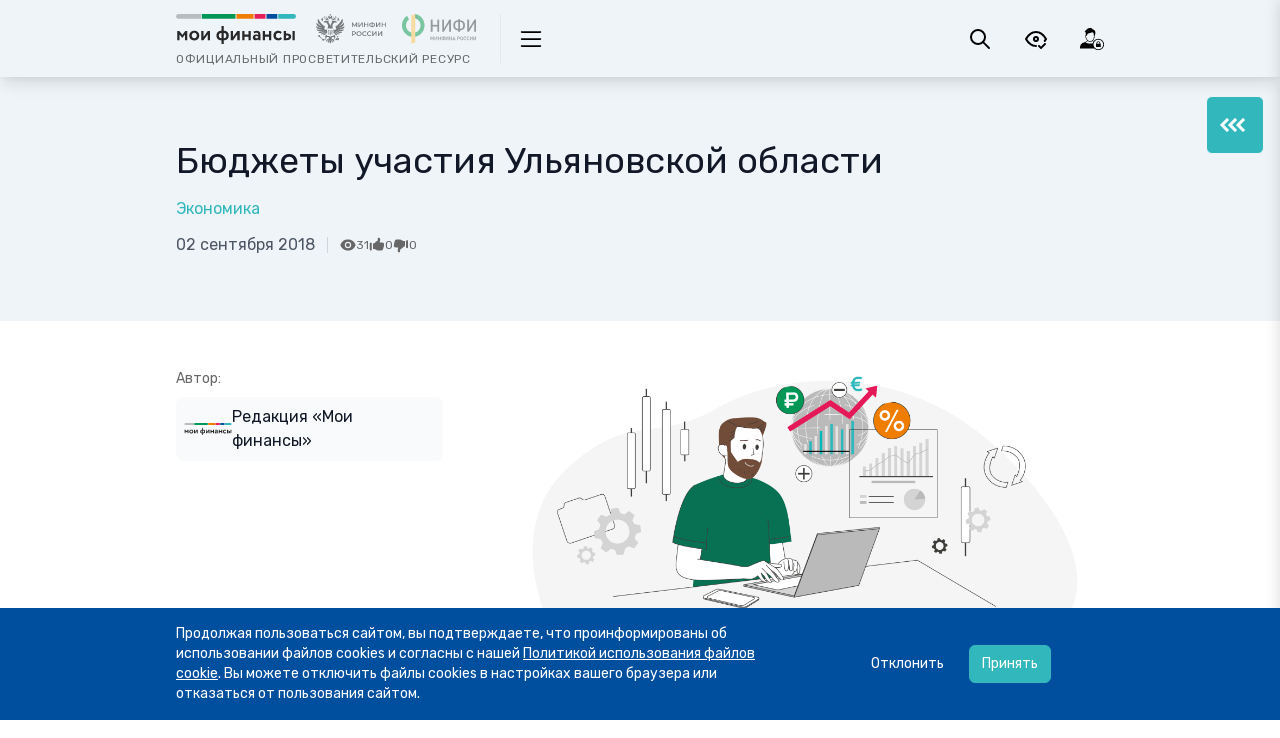

--- FILE ---
content_type: application/javascript; charset=UTF-8
request_url: https://xn--80apaohbc3aw9e.xn--p1ai/_nuxt/3a75962.js
body_size: 4254
content:
(this.webpackJsonp=this.webpackJsonp||[]).push([[5],{2950:function(e,t,r){var content=r(3575);content.__esModule&&(content=content.default),"string"==typeof content&&(content=[[e.i,content,""]]),content.locals&&(e.exports=content.locals);(0,r(26).default)("6da51d6a",content,!0,{sourceMap:!1})},2951:function(e,t,r){var content=r(3577);content.__esModule&&(content=content.default),"string"==typeof content&&(content=[[e.i,content,""]]),content.locals&&(e.exports=content.locals);(0,r(26).default)("5dc8236e",content,!0,{sourceMap:!1})},3574:function(e,t,r){"use strict";r(2950)},3575:function(e,t,r){var n=r(25)((function(i){return i[1]}));n.push([e.i,".fb-01 .ic{font-size:1rem;line-height:1.5rem;text-align:center;width:1.25rem}",""]),n.locals={},e.exports=n},3576:function(e,t,r){"use strict";r(2951)},3577:function(e,t,r){var n=r(25)((function(i){return i[1]}));n.push([e.i,".feedback-success[data-v-5aa20f52]{background-color:#dff0d8;border-color:#d6e9c6;border-radius:.75rem;color:#3c763d;padding:2rem 1.5rem}.validate-error[data-v-5aa20f52]{color:#bc0000}.error[data-v-5aa20f52]{border:1px solid #bc0000}",""]),n.locals={},e.exports=n},819:function(e,t,r){"use strict";r(4),r(6),r(7),r(8);t.a={methods:{pushMtmTag:function(e){window._mtm=window._mtm||[],window._mtm.push(e),window.dataLayer=window.dataLayer||[],window.dataLayer.push(e)}}}},999:function(e,t,r){"use strict";r.r(t);var n=r(2),o=(r(19),r(104),r(214),r(64),r(33),{mixins:[r(819).a],props:{form:{type:Array,default:function(){return[]}},outerWrapperClasses:{type:String,default:"relative lg:grid lg:grid-cols-5"},formWrapperClasses:{type:String,default:"lg:col-span-2 xl:pl-12"},containerClasses:{type:String,default:"container"},category:{type:Number,default:1}},data:function(){var e,t;return{loading:!1,termsChecked:!1,showVerifyCode:!1,showSubmitForm:!0,isEmailVerified:!1,isResendDisabled:!0,isFormSent:!1,resendTimeout:60,notification:{visible:!1,type:"success",message:""},email_confirmation:"",code:"",feedbackForm:{name:"",email:(null===(e=this.$auth)||void 0===e||null===(t=e.user)||void 0===t?void 0:t.email)||"",title:"",message:""},captchaBase64Image:null,captchaId:null,captchaToken:null,errors:{}}},mounted:function(){this.fetchCaptcha()},methods:{validateField:function(e){if("email"===e||"email"===e)/^[^\s@]+@[^\s@]+\.[^\s@]+$/.test(this.email_confirmation||this.feedbackForm.email)?this.$delete(this.errors,e):this.$set(this.errors,e,"Введите корректный email");else if("code"===e){/^\d+$/.test(this.code)?this.$delete(this.errors,e):this.$set(this.errors,e,"Код должен содержать только цифры")}else e in this.feedbackForm&&(this.feedbackForm[e]?this.$delete(this.errors,e):this.$set(this.errors,e,"Это поле обязательно"))},sendConfirmationEmail:function(){var e=this;return Object(n.a)(regeneratorRuntime.mark((function t(){var r,n;return regeneratorRuntime.wrap((function(t){for(;;)switch(t.prev=t.next){case 0:return e.loading=!0,t.prev=1,t.next=4,e.$axios.post("".concat("https://app-prod.xn--80apaohbc3aw9e.xn--p1ai","/api/feedback/feedback/send-confirmation-code"),{email:e.feedbackForm.email});case 4:t.sent,e.showVerifyCode=!0,e.startResendTimeout(),t.next=12;break;case 9:t.prev=9,t.t0=t.catch(1),e.showNotification("error",(null===(r=t.t0.response)||void 0===r||null===(n=r.data)||void 0===n?void 0:n.message)||"Ошибка при отправке письма.");case 12:return t.prev=12,e.loading=!1,t.finish(12);case 15:case"end":return t.stop()}}),t,null,[[1,9,12,15]])})))()},handleSubmit:function(){var e=this;return Object(n.a)(regeneratorRuntime.mark((function t(){return regeneratorRuntime.wrap((function(t){for(;;)switch(t.prev=t.next){case 0:if(["name","email","title","message"].forEach((function(t){return e.validateField(t)})),e.captchaToken){t.next=5;break}return t.next=4,e.verifyCaptcha();case 4:case 8:return t.abrupt("return");case 5:if(!e.showVerifyCode||e.isEmailVerified){t.next=9;break}return t.next=8,e.verifyCode();case 9:return t.next=11,e.submitForm();case 11:case"end":return t.stop()}}),t)})))()},verifyCode:function(){var e=this;return Object(n.a)(regeneratorRuntime.mark((function t(){var r,n;return regeneratorRuntime.wrap((function(t){for(;;)switch(t.prev=t.next){case 0:return e.loading=!0,t.prev=1,t.next=4,e.$axios.post("".concat("https://app-prod.xn--80apaohbc3aw9e.xn--p1ai","/api/feedback/feedback/verify-code"),{email:e.feedbackForm.email,code:e.code});case 4:return t.sent,e.showSubmitForm=!0,e.showVerifyCode=!1,e.isEmailVerified=!0,t.next=10,e.submitForm();case 10:t.next=15;break;case 12:t.prev=12,t.t0=t.catch(1),e.showNotification("error",(null===(r=t.t0.response)||void 0===r||null===(n=r.data)||void 0===n?void 0:n.message)||"Ошибка при проверке кода.");case 15:return t.prev=15,e.loading=!1,t.finish(15);case 18:case"end":return t.stop()}}),t,null,[[1,12,15,18]])})))()},verifyCaptcha:function(){var e=this;return Object(n.a)(regeneratorRuntime.mark((function t(){var r;return regeneratorRuntime.wrap((function(t){for(;;)switch(t.prev=t.next){case 0:if(e.captchaBase64Image&&e.captchaId){t.next=3;break}return e.showNotification("error","Капча не загружена. Пожалуйста, обновите изображение."),t.abrupt("return");case 3:if(e.feedbackForm.captcha&&""!==e.feedbackForm.captcha.trim()){t.next=6;break}return e.$set(e.errors,"captcha","Введите код с изображения"),t.abrupt("return");case 6:return t.prev=6,t.next=9,e.$axios.post("".concat("https://app-prod.xn--80apaohbc3aw9e.xn--p1ai","/api/captcha/captchas/"),{captcha_id:e.captchaId,captcha_text:e.feedbackForm.captcha});case 9:(r=t.sent).data.token?(e.$delete(e.errors,"captcha"),e.captchaToken=r.data.token,e.showVerifyCode=!0,e.startResendTimeout(),e.sendConfirmationEmail()):(e.fetchCaptcha(),e.$set(e.errors,"captcha","Неверный код с изображения")),t.next=17;break;case 13:t.prev=13,t.t0=t.catch(6),e.fetchCaptcha(),e.$set(e.errors,"captcha","Неверный код с изображения");case 17:case"end":return t.stop()}}),t,null,[[6,13]])})))()},resendCode:function(){var e=this;return Object(n.a)(regeneratorRuntime.mark((function t(){return regeneratorRuntime.wrap((function(t){for(;;)switch(t.prev=t.next){case 0:return e.isResendDisabled=!0,e.resendTimeout=60,t.next=4,e.sendConfirmationEmail();case 4:case"end":return t.stop()}}),t)})))()},startResendTimeout:function(){var e=this,t=setInterval((function(){e.resendTimeout>0?e.resendTimeout-=1:(e.isResendDisabled=!1,clearInterval(t))}),1e3)},showNotification:function(e,t){var r=this;return Object(n.a)(regeneratorRuntime.mark((function n(){return regeneratorRuntime.wrap((function(n){for(;;)switch(n.prev=n.next){case 0:r.notification={visible:!0,type:e,message:t},setTimeout((function(){r.notification.visible=!1}),5e3);case 2:case"end":return n.stop()}}),n)})))()},submitForm:function(){var e=this;return Object(n.a)(regeneratorRuntime.mark((function t(){var r,n;return regeneratorRuntime.wrap((function(t){for(;;)switch(t.prev=t.next){case 0:return e.loading=!0,t.prev=1,t.next=4,e.$axios.post("".concat("https://app-prod.xn--80apaohbc3aw9e.xn--p1ai","/api/feedback/feedback/save"),{email:e.feedbackForm.email,name:e.feedbackForm.name,message:e.feedbackForm.message,title:e.feedbackForm.title,captcha_token:e.captchaToken,category:e.category});case 4:t.sent,e.fetchCaptcha(),e.feedbackForm.captcha="",e.code="",e.captchaToken=null,e.feedbackForm={name:"",email:e.feedbackForm.email,message:"",title:""},e.isFormSent=!0,t.next=20;break;case 13:if(t.prev=13,t.t0=t.catch(1),403!==t.t0.response.status){t.next=18;break}return e.showNotification("error","Доступ к этой форме ограничен."),t.abrupt("return");case 18:t.t0.response.data.is_invalid_captcha&&(e.captchaToken=null,e.fetchCaptcha()),e.showNotification("error",(null===(r=t.t0.response)||void 0===r||null===(n=r.data)||void 0===n?void 0:n.message)||"Произошла ошибка при отправке формы.");case 20:return t.prev=20,e.loading=!1,t.finish(20);case 23:case"end":return t.stop()}}),t,null,[[1,13,20,23]])})))()},fetchCaptcha:function(){var e=this;return Object(n.a)(regeneratorRuntime.mark((function t(){var r;return regeneratorRuntime.wrap((function(t){for(;;)switch(t.prev=t.next){case 0:return e.feedbackForm.captcha="",t.prev=1,t.next=4,e.$axios.get("".concat("https://app-prod.xn--80apaohbc3aw9e.xn--p1ai","/api/captcha/captchas/"));case 4:r=t.sent,e.captchaBase64Image=r.data.image,e.captchaId=r.data.captcha_id,t.next=12;break;case 9:t.prev=9,t.t0=t.catch(1),console.error("Ошибка при получении капчи:",t.t0);case 12:case"end":return t.stop()}}),t,null,[[1,9]])})))()}}}),c=(r(3574),r(3576),r(5)),component=Object(c.a)(o,(function(){var e=this,t=e.$createElement,r=e._self._c||t;return r("div",{class:e.containerClasses},[r("div",{class:e.outerWrapperClasses},[r("div",{staticClass:"lg:col-span-3 lg:pr-12 mb-10 lg:mb-0"},[e._t("left-column")],2),e._v(" "),r("div",{class:e.formWrapperClasses},[e.isFormSent?[e._m(1)]:[e._t("top-message"),e._v(" "),e.notification.visible?r("div",{class:["p-2 mb-2","success"===e.notification.type?"bg-green-100 text-green-800":"bg-red-100 text-red-800"]},[e._v("\n\t\t\t\t\t"+e._s(e.notification.message)+"\n\t\t\t\t")]):e._e(),e._v(" "),e.showSubmitForm?r("form",{on:{submit:function(t){return t.preventDefault(),e.handleSubmit.apply(null,arguments)}}},[r("div",{staticClass:"mb-4"},[r("input",{directives:[{name:"model",rawName:"v-model",value:e.feedbackForm.name,expression:"feedbackForm.name"}],staticClass:"form-control block w-full",class:{error:e.errors.name},attrs:{placeholder:"Как к вам обращаться",type:"text"},domProps:{value:e.feedbackForm.name},on:{blur:function(t){return e.validateField("name")},input:function(t){t.target.composing||e.$set(e.feedbackForm,"name",t.target.value)}}}),e._v(" "),e.errors.name?r("p",{staticClass:"validate-error"},[e._v("\n\t\t\t\t\t\t\t"+e._s(e.errors.name)+"\n\t\t\t\t\t\t")]):e._e()]),e._v(" "),r("div",{staticClass:"mb-4"},[r("input",{directives:[{name:"model",rawName:"v-model",value:e.feedbackForm.email,expression:"feedbackForm.email"}],staticClass:"form-control block w-full",class:{error:e.errors.email},attrs:{type:"text",placeholder:"Email для обратной связи"},domProps:{value:e.feedbackForm.email},on:{blur:function(t){return e.validateField("email")},input:function(t){t.target.composing||e.$set(e.feedbackForm,"email",t.target.value)}}}),e._v(" "),e.errors.email?r("p",{staticClass:"validate-error"},[e._v("\n\t\t\t\t\t\t\t"+e._s(e.errors.email)+"\n\t\t\t\t\t\t")]):e._e()]),e._v(" "),r("div",{staticClass:"mb-4"},[r("input",{directives:[{name:"model",rawName:"v-model",value:e.feedbackForm.title,expression:"feedbackForm.title"}],staticClass:"form-control block w-full",class:{error:e.errors.title},attrs:{type:"text",placeholder:"Тема обращения"},domProps:{value:e.feedbackForm.title},on:{blur:function(t){return e.validateField("title")},input:function(t){t.target.composing||e.$set(e.feedbackForm,"title",t.target.value)}}}),e._v(" "),e.errors.title?r("p",{staticClass:"validate-error"},[e._v("\n\t\t\t\t\t\t\t"+e._s(e.errors.title)+"\n\t\t\t\t\t\t")]):e._e()]),e._v(" "),r("div",{staticClass:"mb-4"},[r("textarea",{directives:[{name:"model",rawName:"v-model",value:e.feedbackForm.message,expression:"feedbackForm.message"}],staticClass:"form-control block w-full",class:{error:e.errors.message},attrs:{placeholder:"Суть вопроса"},domProps:{value:e.feedbackForm.message},on:{blur:function(t){return e.validateField("message")},input:function(t){t.target.composing||e.$set(e.feedbackForm,"message",t.target.value)}}}),e._v(" "),e.errors.message?r("p",{staticClass:"validate-error"},[e._v("\n\t\t\t\t\t\t\t"+e._s(e.errors.message)+"\n\t\t\t\t\t\t")]):e._e()]),e._v(" "),e.captchaToken?e._e():r("div",{staticClass:"mb-4 flex"},[r("div",[r("input",{directives:[{name:"model",rawName:"v-model",value:e.feedbackForm.captcha,expression:"feedbackForm.captcha"}],staticClass:"form-control block w-full",class:{error:e.errors.captcha},attrs:{type:"text",placeholder:"Код с изображения*"},domProps:{value:e.feedbackForm.captcha},on:{blur:function(t){return e.validateField("captcha")},input:function(t){t.target.composing||e.$set(e.feedbackForm,"captcha",t.target.value)}}}),e._v(" "),e.errors.captcha?r("p",{staticClass:"validate-error"},[e._v("\n\t\t\t\t\t\t\t\t"+e._s(e.errors.captcha)+"\n\t\t\t\t\t\t\t")]):e._e()]),e._v(" "),r("div",[e.captchaBase64Image?r("img",{staticClass:"w-42 h-12 object-cover ml-2",attrs:{src:e.captchaBase64Image,alt:"Captcha"}}):e._e(),e._v(" "),r("a",{staticClass:"ml-2 underline text-blue-500 hover:text-blue-700 cursor-pointer",on:{click:function(t){return t.preventDefault(),e.fetchCaptcha.apply(null,arguments)}}},[e._v("\n\t\t\t\t\t\t\t\tОбновить изображение\n\t\t\t\t\t\t\t")])])]),e._v(" "),r("div",{staticClass:"mb-4"},[r("label",{staticClass:"inline-flex items-center"},[r("input",{directives:[{name:"model",rawName:"v-model",value:e.termsChecked,expression:"termsChecked"}],attrs:{type:"checkbox"},domProps:{checked:Array.isArray(e.termsChecked)?e._i(e.termsChecked,null)>-1:e.termsChecked},on:{change:function(t){var r=e.termsChecked,n=t.target,o=!!n.checked;if(Array.isArray(r)){var c=e._i(r,null);n.checked?c<0&&(e.termsChecked=r.concat([null])):c>-1&&(e.termsChecked=r.slice(0,c).concat(r.slice(c+1)))}else e.termsChecked=o}}}),e._v(" "),e._m(0)])]),e._v(" "),e.showVerifyCode?r("form",{on:{submit:function(t){return t.preventDefault(),e.verifyCode.apply(null,arguments)}}},[r("div",{staticClass:"mb-2"},[e._v("Чтобы отправить обратную связь, необходимо сначала подтвердить вашу электронную почту. Вам на почту был отправлен код подтверждения.")]),e._v(" "),r("div",{staticClass:"mb-4"},[r("input",{directives:[{name:"model",rawName:"v-model",value:e.code,expression:"code"}],staticClass:"form-control block w-full",class:{error:e.errors.code},attrs:{id:"code",type:"text",placeholder:"Введите код из почты"},domProps:{value:e.code},on:{blur:function(t){return e.validateField("code")},input:function(t){t.target.composing||(e.code=t.target.value)}}}),e._v(" "),e.errors.code?r("p",{staticClass:"validate-error"},[e._v("\n\t\t\t\t\t\t\t\t"+e._s(e.errors.code)+"\n\t\t\t\t\t\t\t")]):e._e()]),e._v(" "),r("button",{staticClass:"btn-secondary mb-4",attrs:{type:"button",disabled:e.loading||e.isResendDisabled},on:{click:e.resendCode}},[e.loading?r("span",{staticClass:"w-4 h-4 p-2 border-2 border-t-transparent border-primary rounded-full animate-spin mr-2"}):e._e(),e._v("\n\t\t\t\t\t\t\tПовторно отправить код "),e.isResendDisabled?r("span",[e._v("("+e._s(e.resendTimeout)+" сек)")]):e._e()])]):e._e(),e._v(" "),e.captchaToken||!e.showVerifyCode||e.showVerifyCode&&!e.isEmailVerified?r("button",{staticClass:"btn relative inline-flex items-center btn btn-primary",attrs:{type:"submit",disabled:e.loading||Object.values(e.errors).some((function(e){return e}))||!e.termsChecked}},[e.loading?r("span",{staticClass:"w-4 h-4 border-2 border-t-transparent border-white rounded-full animate-spin mr-2"}):e._e(),e._v("\n\t\t\t\t\t\tОтправить запрос\n\t\t\t\t\t")]):e._e()]):e._e()]],2)])])}),[function(){var e=this,t=e.$createElement,r=e._self._c||t;return r("span",{staticClass:"ml-2"},[e._v("Я даю согласие на "),r("a",{attrs:{href:"/soglasie-na-obrabotku-personalnyh-dannyh/",target:"_blank"}},[e._v("обработку моих персональных данных")])])},function(){var e=this,t=e.$createElement,r=e._self._c||t;return r("div",{staticClass:"feedback-success mt-10 mb-6 text-center"},[r("h2",{staticClass:"text-3xl md:text-4xl font-medium mb-4"},[e._v("\n\t\t\t\t\t\tСпасибо за ваш вопрос!\n\t\t\t\t\t")]),e._v(" "),r("p",{staticClass:"text-xl md:text-2xl"},[e._v("\n\t\t\t\t\t\tМы свяжемся с вами в ближайшее время\n\t\t\t\t\t")])])}],!1,null,"5aa20f52",null);t.default=component.exports}}]);

--- FILE ---
content_type: application/javascript; charset=UTF-8
request_url: https://xn--80apaohbc3aw9e.xn--p1ai/_nuxt/af24493.js
body_size: 16988
content:
(this.webpackJsonp=this.webpackJsonp||[]).push([[118,136,138,140,146,147,150,200,245,254,616,619,620,633,642,645,646,659],{1048:function(t,e,r){"use strict";r(957)},1049:function(t,e,r){var n=r(25)((function(i){return i[1]}));n.push([t.i,'.taxonomy-marker[data-v-8c8beb9c]{font-size:.875rem;line-height:1.25rem;line-height:1rem;padding-left:1.25rem;position:relative}.taxonomy-marker[data-v-8c8beb9c]:before{background-color:currentColor;border-radius:.5rem;content:"";display:block;height:1rem;left:0;position:absolute;top:-1px;width:.5rem}.card-body[data-v-8c8beb9c]{padding-bottom:.25rem;padding-top:1.25rem}.data[data-v-8c8beb9c]{color:#909093}',""]),n.locals={},t.exports=n},1065:function(t,e,r){var content=r(1263);content.__esModule&&(content=content.default),"string"==typeof content&&(content=[[t.i,content,""]]),content.locals&&(t.exports=content.locals);(0,r(26).default)("75fbe1ea",content,!0,{sourceMap:!1})},1066:function(t,e,r){var content=r(1265);content.__esModule&&(content=content.default),"string"==typeof content&&(content=[[t.i,content,""]]),content.locals&&(t.exports=content.locals);(0,r(26).default)("5b7c7f0f",content,!0,{sourceMap:!1})},1076:function(t,e,r){"use strict";r.r(e);var n=r(2),o=r(3),c=(r(19),r(40),r(51),r(15),r(16),r(13),r(17),r(14),r(18),r(440),r(806)),l=r(898),d=r(843),m=r(12);function f(object,t){var e=Object.keys(object);if(Object.getOwnPropertySymbols){var r=Object.getOwnPropertySymbols(object);t&&(r=r.filter((function(t){return Object.getOwnPropertyDescriptor(object,t).enumerable}))),e.push.apply(e,r)}return e}function v(t){for(var i=1;i<arguments.length;i++){var source=null!=arguments[i]?arguments[i]:{};i%2?f(Object(source),!0).forEach((function(e){Object(o.a)(t,e,source[e])})):Object.getOwnPropertyDescriptors?Object.defineProperties(t,Object.getOwnPropertyDescriptors(source)):f(Object(source)).forEach((function(e){Object.defineProperty(t,e,Object.getOwnPropertyDescriptor(source,e))}))}return t}var _={name:"ArticleCard",components:{Personalization:c.default},mixins:[l.a,d.a],props:{article:{type:Object,required:!0},pageEntity:{type:String,default:"article"},themeClass:{type:String,default:"panel-theme-light"}},computed:{author:function(){return this.article.persons&&this.article.persons.length>0?this.article.persons[0]:null},userHasDeletePermission:function(){var t=this.$auth.user;return!(!t||!t.permissions)&&t.permissions.includes("media.delete")}},methods:v(v({},Object(m.b)({fetchArticles:"filterableArticles/fetchArticles"})),{},{deleteImage:function(article){var t=this;return Object(n.a)(regeneratorRuntime.mark((function e(){return regeneratorRuntime.wrap((function(e){for(;;)switch(e.prev=e.next){case 0:if(article&&article.thumbnail_image_id&&!article.isTaxonomyThumbnail){e.next=2;break}return e.abrupt("return");case 2:if(confirm("Вы уверены, что хотите удалить изображение?")){e.next=4;break}return e.abrupt("return");case 4:return e.next=6,t.$axios.delete("".concat("https://app-prod.xn--80apaohbc3aw9e.xn--p1ai","/api/media/delete"),{data:{media_id:article.thumbnail_image_id}});case 6:200===e.sent.status?(t.fetchArticles({supplement:!1,withoutScroll:!0}),alert("Изображение успешно удалено")):alert("Не удалось удалить изображение");case 8:case"end":return e.stop()}}),e)})))()},createCollectionLink:function(t,e){return e?"/tag/".concat(e.slug,"/"):"#"}})},h=(r(1048),r(5)),component=Object(h.a)(_,(function(){var t=this,e=t.$createElement,r=t._self._c||e;return r("div",{staticClass:"card relative h-full flex flex-col p-6 pt-7",class:t.themeClass},[r("div",{staticClass:"flex-1 pb-8"},[r("div",{staticClass:"card-header"},[r("div",{staticClass:"tag-btn-set flex flex-wrap gap-3 justify-between items-center"},[r("div",[t.currentTheme?r("div",{staticClass:"taxonomy-marker",class:"text-theme-"+t.colorScheme},[t._v("\n\t\t\t\t\t\t\t"+t._s(t.currentTheme.title)+"\n\t\t\t\t\t\t")]):t._e()])])]),t._v(" "),t.article.thumbnail_image?r("div",{staticClass:"card-image mt-5 relative"},[t.article.thumbnail_image?r("nuxt-img",{staticClass:"mx-auto",attrs:{format:"webp",loading:"lazy",src:t.article.thumbnail_image,title:t.article.title}}):t._e()],1):r("div",{staticClass:"card-image mt-5"},[t.article.about_what_main?[t.getAboutWhatThumbnailImage(t.article.about_what_main.id)?r("nuxt-img",{staticClass:"mx-auto",attrs:{format:"webp",loading:"lazy",src:t.getAboutWhatThumbnailImage(t.article.about_what_main.id),title:t.article.title}}):t._e()]:t._e()],2),t._v(" "),r("div",{staticClass:"card-body"},[r("a",{staticClass:"card-title unstyled fs-4 stretched-link",attrs:{href:"/"+t.pageEntity+"/"+t.article.slug+"/"}},[t._v("\n\t\t\t\t\t"+t._s(t.article.title)+"\n\t\t\t\t")])])]),t._v(" "),t.author?r("div",{staticClass:"flex items-center gap-x-4 mb-6"},[r("img",{staticClass:"w-12 h-12 rounded-full object-cover object-center",attrs:{src:t.author.thumbnail_image_w_300_square,alt:""}}),t._v(" "),r("div",{},[r("p",{staticClass:"text-base font-medium text-gray-900"},[t._v("\n\t\t\t\t\t"+t._s(t.author.full_name)+"\n\t\t\t\t")]),t._v(" "),r("div",{staticClass:"text-sm leading-tight mt-0.5 text-gray-500"},[t._v("\n\t\t\t\t\t"+t._s(t.author.short_description)+"\n\t\t\t\t")])])]):t._e(),t._v(" "),r("div",{staticClass:"flex items-center gap-y-3"},[r("div",{staticClass:"block-button-wrap"},[r("div",{staticClass:"relative text-sm text-gray-400"},[t._v("\n\t\t\t\t\t"+t._s(t._f("moment")(t.article.published_at,"DD MMMM YYYY"))+"\n\t\t\t\t")])]),t._v(" "),r("div",{staticClass:"flex gap-x-3 text-xs border-l border-gray-300 pl-3 ml-3"},[r("div",{staticClass:"flex gap-x-1 items-center text-secondary"},[r("svg",{staticClass:"w-4 h-4",attrs:{xmlns:"http://www.w3.org/2000/svg",viewBox:"0 0 20 20",fill:"currentColor"}},[r("path",{attrs:{d:"M10 12.5a2.5 2.5 0 1 0 0-5 2.5 2.5 0 0 0 0 5Z"}}),t._v(" "),r("path",{attrs:{"fill-rule":"evenodd",d:"M.664 10.59a1.651 1.651 0 0 1 0-1.186A10.004 10.004 0 0 1 10 3c4.257 0 7.893 2.66 9.336 6.41.147.381.146.804 0 1.186A10.004 10.004 0 0 1 10 17c-4.257 0-7.893-2.66-9.336-6.41ZM14 10a4 4 0 1 1-8 0 4 4 0 0 1 8 0Z","clip-rule":"evenodd"}})]),t._v(" "),r("div",[t._v(t._s(t.article.views_count||0))])]),t._v(" "),r("div",{staticClass:"flex gap-x-1 items-center text-secondary hover:text-primary cursor-pointer"},[r("svg",{staticClass:"w-4 h-4",attrs:{xmlns:"http://www.w3.org/2000/svg",viewBox:"0 0 20 20",fill:"currentColor"}},[r("path",{attrs:{d:"M1 8.25a1.25 1.25 0 1 1 2.5 0v7.5a1.25 1.25 0 1 1-2.5 0v-7.5ZM11 3V1.7c0-.268.14-.526.395-.607A2 2 0 0 1 14 3c0 .995-.182 1.948-.514 2.826-.204.54.166 1.174.744 1.174h2.52c1.243 0 2.261 1.01 2.146 2.247a23.864 23.864 0 0 1-1.341 5.974C17.153 16.323 16.072 17 14.9 17h-3.192a3 3 0 0 1-1.341-.317l-2.734-1.366A3 3 0 0 0 6.292 15H5V8h.963c.685 0 1.258-.483 1.612-1.068a4.011 4.011 0 0 1 2.166-1.73c.432-.143.853-.386 1.011-.814.16-.432.248-.9.248-1.388Z"}})]),t._v(" "),r("div",[t._v("\n\t\t\t\t\t\t"+t._s(t.article.positive_reactions_count||0)+"\n\t\t\t\t\t")])]),t._v(" "),r("div",{staticClass:"flex gap-x-1 items-center text-secondary hover:text-primary cursor-pointer"},[r("svg",{staticClass:"w-4 h-4",attrs:{xmlns:"http://www.w3.org/2000/svg",viewBox:"0 0 20 20",fill:"currentColor"}},[r("path",{attrs:{d:"M18.905 12.75a1.25 1.25 0 1 1-2.5 0v-7.5a1.25 1.25 0 0 1 2.5 0v7.5ZM8.905 17v1.3c0 .268-.14.526-.395.607A2 2 0 0 1 5.905 17c0-.995.182-1.948.514-2.826.204-.54-.166-1.174-.744-1.174h-2.52c-1.243 0-2.261-1.01-2.146-2.247.193-2.08.651-4.082 1.341-5.974C2.752 3.678 3.833 3 5.005 3h3.192a3 3 0 0 1 1.341.317l2.734 1.366A3 3 0 0 0 13.613 5h1.292v7h-.963c-.685 0-1.258.482-1.612 1.068a4.01 4.01 0 0 1-2.166 1.73c-.432.143-.853.386-1.011.814-.16.432-.248.9-.248 1.388Z"}})]),t._v(" "),r("div",[t._v("\n\t\t\t\t\t\t"+t._s(t.article.negative_reactions_count||0)+"\n\t\t\t\t\t")])])])])])}),[],!1,null,"8c8beb9c",null);e.default=component.exports},1080:function(t,e,r){"use strict";r.r(e);r(22);var n=r(165),o=r(843),c={name:"ShareBlock",components:{},mixins:[n.a,o.a],props:{article:{type:Object,required:!0},classes:{type:String,default:"mb-0"}},computed:{},methods:{getTaxonomyUrl:function(t){return"/article/?collections[".concat(t.collection_id,"]=").concat(t.id)},makeCollectionLink:function(t){return t?"theme"===t.directory_name?"/materials/tag/".concat(t.slug):"/tag/".concat(t.slug):"#"}}},l=(r(1264),r(5)),component=Object(l.a)(c,(function(){var t=this,e=t.$createElement,r=t._self._c||e;return r("div",[r("div",{staticClass:"taxonomy-block",class:t.classes},[t.article.about_what_parents?t._l(t.article.about_what_parents,(function(e){return r("span",{key:e.id},[r("a",{attrs:{href:t.makeCollectionLink(e)}},[t._v(t._s(e.title))])])})):t._e()],2),t._v(" "),t.article.theme_main?r("div",{staticClass:"taxonomy-block",class:t.classes},[t.article.theme_main?r("span",[r("a",{attrs:{href:t.makeCollectionLink(t.article.theme_main)}},[t._v(t._s(t.article.theme_main.title))])]):t._e(),t._v(" "),t.article.theme&&t.article.theme[0]?r("span",[r("a",{attrs:{href:t.makeCollectionLink(t.article.theme[0])}},[t._v(t._s(t.article.theme[0].title))])]):t._e()]):t._e()])}),[],!1,null,"1cc3e01a",null);e.default=component.exports},1115:function(t,e,r){var content=r(1348);content.__esModule&&(content=content.default),"string"==typeof content&&(content=[[t.i,content,""]]),content.locals&&(t.exports=content.locals);(0,r(26).default)("6bd5ee72",content,!0,{sourceMap:!1})},1213:function(t,e,r){var content=r(1462);content.__esModule&&(content=content.default),"string"==typeof content&&(content=[[t.i,content,""]]),content.locals&&(t.exports=content.locals);(0,r(26).default)("4a14cd80",content,!0,{sourceMap:!1})},1224:function(t,e,r){"use strict";r.r(e);r(23),r(59);var n={name:"SocialBlock",components:{},props:{url:{type:String,required:!1}},computed:{showSocialVk:function(){return!0},showSocialOk:function(){return!0},showSocialFb:function(){return!1},showSocialTg:function(){return!0}},methods:{getShareLink:function(link){return link.replace("@url",this.url)}}},o=(r(1347),r(5)),component=Object(o.a)(n,(function(){var t=this,e=t.$createElement,r=t._self._c||e;return t.url?r("div",{staticClass:"share_list flex items-center"},[t.showSocialVk?r("a",{staticClass:"m-3 ic-vk",attrs:{href:t.getShareLink("https://vk.com/share.php?url=@url&title=&description=&image=&noparse=true"),target:"_blank"}}):t._e(),t._v(" "),t.showSocialOk?r("a",{staticClass:"m-3 ic-ok",attrs:{href:t.getShareLink("https://connect.ok.ru/dk?st.cmd=WidgetSharePreview&st.shareUrl=@url&st.comments="),target:"_blank"}}):t._e(),t._v(" "),t.showSocialTg?r("a",{staticClass:"m-3 ic-telegram",attrs:{href:t.getShareLink("https://t.me/share/url?url=@url&text="),target:"_blank"}}):t._e()]):t._e()}),[],!1,null,"5e4b5e1c",null);e.default=component.exports},1225:function(t,e,r){"use strict";r.r(e);r(15),r(16),r(13),r(17),r(14),r(18);var n=r(3),o=(r(22),r(12));function c(object,t){var e=Object.keys(object);if(Object.getOwnPropertySymbols){var r=Object.getOwnPropertySymbols(object);t&&(r=r.filter((function(t){return Object.getOwnPropertyDescriptor(object,t).enumerable}))),e.push.apply(e,r)}return e}var l={props:{link:{type:String,default:""}},components:{},data:function(){return{}},computed:function(t){for(var i=1;i<arguments.length;i++){var source=null!=arguments[i]?arguments[i]:{};i%2?c(Object(source),!0).forEach((function(e){Object(n.a)(t,e,source[e])})):Object.getOwnPropertyDescriptors?Object.defineProperties(t,Object.getOwnPropertyDescriptors(source)):c(Object(source)).forEach((function(e){Object.defineProperty(t,e,Object.getOwnPropertyDescriptor(source,e))}))}return t}({},Object(o.c)({isEditModeEnabled:"page-editor/isEditModeEnabled",checkPermission:"page-editor/checkPermission"})),methods:{getAdminUrl:function(link){return"".concat("https://app-prod.xn--80apaohbc3aw9e.xn--p1ai").concat(link)}}},d=l,m=(r(1461),r(5)),component=Object(m.a)(d,(function(){var t=this,e=t.$createElement,r=t._self._c||e;return r("div",{staticClass:"static-page-btn"},[t.link&&t.checkPermission("page.edit")?[r("a",{attrs:{href:t.getAdminUrl(t.link),target:"blank"}},[t._m(0)])]:t._e()],2)}),[function(){var t=this.$createElement,e=this._self._c||t;return e("div",{staticClass:"editor-btn justify-between bg-gradient-to-r from-purple-600 to-red-400 z-900 shadow-sm",attrs:{title:"Редактировать элемент"}},[e("i",{staticClass:"icon-edit h-full flex items-left"})])}],!1,null,"56c0f232",null);e.default=component.exports},1262:function(t,e,r){"use strict";r(1065)},1263:function(t,e,r){var n=r(25)((function(i){return i[1]}));n.push([t.i,".reactions-border[data-v-cab703e8]{border-bottom:1px solid #c8c8d1!important;border-top:1px solid #c8c8d1!important}.reactions__item[data-v-cab703e8]{height:45px;width:45px}.reactions[data-v-cab703e8]{align-items:center;display:flex;justify-content:space-between;list-style:none;margin:0 auto;padding-bottom:20px;padding-left:0;width:-moz-fit-content;width:fit-content}.reactions button[data-v-cab703e8]:active,.reactions button[data-v-cab703e8]:focus{outline:none}.reactions__item[data-v-cab703e8]{box-sizing:border-box;height:54px;width:54px}.reactions__item[data-v-cab703e8]:not(:last-child){margin-right:35px}.reactions__item button[data-v-cab703e8]{border:none}.reactions__item .reaction[data-v-cab703e8]{height:100%;position:relative;transition:all .1s ease-in-out;width:100%!important}.reactions__item .reaction[data-v-cab703e8]:hover{transform:scale(1.3)}.reactions__item .reaction.positive[data-v-cab703e8]{background:50%/contain no-repeat url(/images/materials/positive.png)}.reactions__item .reaction.negative[data-v-cab703e8]{background:50%/contain no-repeat url(/images/materials/negative.png)}.reactions__item .reaction.wow[data-v-cab703e8]{background:50%/contain no-repeat url(/images/materials/wow.png)}.reactions__item .reaction.lol[data-v-cab703e8]{background:50%/contain no-repeat url(/images/materials/lol.png)}.reactions__item .reaction.sad[data-v-cab703e8]{background:50%/contain no-repeat url(/images/materials/sad.png)}.reactions__item .reaction.reacted[data-v-cab703e8]:after{align-items:center;background-color:#31b7bc;border-radius:22px;bottom:-20px;bottom:-2px;color:#fff;content:attr(data-count);display:flex;font-size:10px;font-size:12px;font-weight:700;justify-content:center;left:50%;left:85%;line-height:12px;line-height:14px;min-height:20px;min-width:20px;padding:0 3px;position:absolute;transform:translateX(-50%)}",""]),n.locals={},t.exports=n},1264:function(t,e,r){"use strict";r(1066)},1265:function(t,e,r){var n=r(25)((function(i){return i[1]}));n.push([t.i,'.taxonomy-block span[data-v-1cc3e01a]:after{content:",";margin-right:.25rem}.taxonomy-block span[data-v-1cc3e01a]:last-child:after{content:"";display:none}',""]),n.locals={},t.exports=n},1297:function(t,e,r){var content=r(1571);content.__esModule&&(content=content.default),"string"==typeof content&&(content=[[t.i,content,""]]),content.locals&&(t.exports=content.locals);(0,r(26).default)("270958da",content,!0,{sourceMap:!1})},1298:function(t,e,r){var content=r(1573);content.__esModule&&(content=content.default),"string"==typeof content&&(content=[[t.i,content,""]]),content.locals&&(t.exports=content.locals);(0,r(26).default)("c89ded9a",content,!0,{sourceMap:!1})},1299:function(t,e,r){var content=r(1575);content.__esModule&&(content=content.default),"string"==typeof content&&(content=[[t.i,content,""]]),content.locals&&(t.exports=content.locals);(0,r(26).default)("013c6d44",content,!0,{sourceMap:!1})},1313:function(t,e,r){"use strict";r.r(e);var n=r(2),o=(r(4),r(6),r(7),r(8),r(19),r(22),{name:"Reaction",components:{},props:{entity:{type:Object,required:!0},showHeader:{type:Boolean,default:!1},title:{type:String,required:!1,default:function(){return"Пожалуйста, оцените материал"}}},data:function(){return{reaction:-1,readonly:!1,counts:{},reactions:["positive","negative"]}},computed:{apiUrl:function(){return"https://app-prod.xn--80apaohbc3aw9e.xn--p1ai"}},watch:{"$auth.user":{handler:function(){this.checkReaction()},deep:!0}},mounted:function(){this.checkReaction()},methods:{checkReaction:function(){var t=this;return Object(n.a)(regeneratorRuntime.mark((function e(){var r,n,o,c,l,d;return regeneratorRuntime.wrap((function(e){for(;;)switch(e.prev=e.next){case 0:return e.next=2,t.$axios.post(t.apiUrl+"/api/reactions/reactions/find",{user_id:t.$auth.user?t.$auth.user.id:null,entity_id:t.entity.id,entity_type:null!==(r=t.entity.entity_type)&&void 0!==r?r:null!==(n=t.entity.entity)&&void 0!==n?n:null}).then((function(e){t.reaction=e.data.reaction,t.counts=e.data.reactions,t.readonly=-1!==t.reaction})).catch((function(){t.reaction=-1,t.counts={},t.readonly=-1!==t.reaction}));case 2:-1===t.reaction&&localStorage.getItem("".concat(null!==(o=t.entity.entity_type)&&void 0!==o?o:null!==(c=t.entity.entity)&&void 0!==c?c:null,"-").concat(t.entity.id,"-reaction"))&&(t.reaction=localStorage.getItem("".concat(null!==(l=t.entity.entity_type)&&void 0!==l?l:null!==(d=t.entity.entity)&&void 0!==d?d:null,"-").concat(t.entity.id,"-reaction")),t.readonly=-1!==t.reaction);case 3:case"end":return e.stop()}}),e)})))()},set:function(t){var e=this;return Object(n.a)(regeneratorRuntime.mark((function r(){var n,o;return regeneratorRuntime.wrap((function(r){for(;;)switch(r.prev=r.next){case 0:-1===e.reaction&&e.$axios.post(e.apiUrl+"/api/reactions/reactions/set",{user_id:e.$auth.user?e.$auth.user.id:null,entity_id:e.entity.id,entity_type:null!==(n=e.entity.entity_type)&&void 0!==n?n:null!==(o=e.entity.entity)&&void 0!==o?o:null,value:t}).then((function(t){var r,n;localStorage.setItem("".concat(null!==(r=e.entity.entity_type)&&void 0!==r?r:null!==(n=e.entity.entity)&&void 0!==n?n:null,"-").concat(e.entity.id,"-reaction"),t.data.value),e.checkReaction()})).catch((function(t){console.error(t),e.reaction=-1,e.counts={},e.readonly=-1!==e.reaction}));case 1:case"end":return r.stop()}}),r)})))()},getReactionClasses:function(t){return[[this.reactions[t]],{active:this.reaction===t},{disabled:this.readonly}]}}}),c=(r(1262),r(5)),component=Object(c.a)(o,(function(){var t=this,e=t.$createElement,r=t._self._c||e;return r("div",{staticClass:"panel"},[t.showHeader?r("div",{staticClass:"panel_header"},[r("div",{staticClass:"row align-items-end"},[r("div",{staticClass:"col-12"},[r("div",{staticClass:"text-4xl text-center"},[t._v("\n\t\t\t\t\t"+t._s(t.title)+"\n\t\t\t\t")])])])]):t._e(),t._v(" "),r("div",{staticClass:"p-4 m-auto"},[r("ul",{staticClass:"reactions p-4"},t._l(t.reactions,(function(e,i){return r("li",{key:i,staticClass:"reactions__item"},[r("button",{staticClass:"reaction reacted",class:t.getReactionClasses(i),staticStyle:{width:"50%"},attrs:{type:"button","data-count":t.counts[i]||0},on:{click:function(e){return t.set(i)}}})])})),0)])])}),[],!1,null,"cab703e8",null);e.default=component.exports},1314:function(t,e,r){"use strict";r.r(e);var n=r(2),o=(r(4),r(6),r(7),r(8),r(19),r(22),{name:"Reaction",components:{},props:{entity:{type:Object,required:!0}},data:function(){return{reaction:-1,readonly:!1,counts:{},reactions:["positive","negative","wow","sad"]}},computed:{authUser:function(){return this.$auth.user}},watch:{authUser:{handler:function(){this.checkReaction()},deep:!0}},mounted:function(){this.checkReaction()},methods:{checkReaction:function(){var t=this;return Object(n.a)(regeneratorRuntime.mark((function e(){return regeneratorRuntime.wrap((function(e){for(;;)switch(e.prev=e.next){case 0:return e.next=2,t.$axios.post("api/reactions/find",{user_id:t.authUser?t.authUser.id:null,entity_id:t.entity.id,entity_type:t.entity.entity_type}).then((function(e){t.reaction=e.data.reaction,t.counts=e.data.reactions,t.readonly=-1!==t.reaction})).catch((function(){t.reaction=-1,t.counts={},t.readonly=-1!==t.reaction}));case 2:-1===t.reaction&&localStorage.getItem("".concat(t.entity.entity_type,"-").concat(t.entity.id,"-reaction"))&&(t.reaction=localStorage.getItem("".concat(t.entity.entity_type,"-").concat(t.entity.id,"-reaction")),t.readonly=-1!==t.reaction);case 3:case"end":return e.stop()}}),e)})))()},set:function(t){var e=this;return Object(n.a)(regeneratorRuntime.mark((function r(){return regeneratorRuntime.wrap((function(r){for(;;)switch(r.prev=r.next){case 0:-1===e.reaction&&e.$axios.post("api/reactions",{user_id:e.authUser?e.authUser.id:null,entity_id:e.entity.id,entity_type:e.entity.entity_type,value:t}).then((function(t){localStorage.setItem("".concat(e.entity.entity_type,"-").concat(e.entity.id,"-reaction"),t.data.data.value),e.checkReaction()})).catch((function(){e.reaction=-1,e.counts={},e.readonly=-1!==e.reaction}));case 1:case"end":return r.stop()}}),r)})))()},getReactionClasses:function(t){return[[this.reactions[t]],{active:this.reaction===t},{disabled:this.readonly}]}}}),c=r(5),component=Object(c.a)(o,(function(){var t=this,e=t.$createElement,r=t._self._c||e;return r("div",{staticClass:"panel"},[t._m(0),t._v(" "),r("div",{staticClass:"border-top border-bottom p-4 m-auto"},[r("ul",{staticClass:"reactions article-detail__reactions"},t._l(t.reactions,(function(e,i){return r("li",{key:i,staticClass:"reactions__item"},[r("button",{staticClass:"reaction reacted",class:t.getReactionClasses(i),attrs:{type:"button","data-count":t.counts[i]||0},on:{click:function(e){return t.set(i)}}})])})),0)])])}),[function(){var t=this,e=t.$createElement,r=t._self._c||e;return r("div",{staticClass:"panel_header"},[r("div",{staticClass:"row align-items-end"},[r("div",{staticClass:"col-12"},[r("div",{staticClass:"text-4xl text-center"},[t._v("\n\t\t\t\t\tПожалуйста, оцените материал\n\t\t\t\t")])])])])}],!1,null,"268ca57d",null);e.default=component.exports},1347:function(t,e,r){"use strict";r(1115)},1348:function(t,e,r){var n=r(25)((function(i){return i[1]}));n.push([t.i,".share_list a[data-v-5e4b5e1c],.share_list a[data-v-5e4b5e1c]:hover{text-decoration:none!important}",""]),n.locals={},t.exports=n},1460:function(t,e,r){var content=r(1829);content.__esModule&&(content=content.default),"string"==typeof content&&(content=[[t.i,content,""]]),content.locals&&(t.exports=content.locals);(0,r(26).default)("5bc1851f",content,!0,{sourceMap:!1})},1461:function(t,e,r){"use strict";r(1213)},1462:function(t,e,r){var n=r(25)((function(i){return i[1]}));n.push([t.i,'.editor-btn[data-v-56c0f232]{border-radius:0 10px 10px 0;color:#fff;font-size:14px;height:40px;overflow:hidden;padding:3px 13px;top:40px;width:50px}.static-page-btn[data-v-56c0f232]{left:0;position:fixed;top:300px;z-index:999}.icon-edit[data-v-56c0f232]:before{content:"\\270E";font-size:24px}',""]),n.locals={},t.exports=n},1570:function(t,e,r){"use strict";r(1297)},1571:function(t,e,r){var n=r(25)((function(i){return i[1]}));n.push([t.i,'.article-wide-header[data-v-d56ee334]{background-position:top;background-repeat:no-repeat;background-size:cover;margin-bottom:7rem;min-height:65vh;padding-top:15rem;position:relative}.article-wide-header[data-v-d56ee334]:before{background:linear-gradient(180deg,rgba(0,0,0,.5) 0,transparent);bottom:0;content:"";display:block;left:0;position:absolute;right:0;top:0}.article-wide-header .container[data-v-d56ee334]{margin-bottom:-5rem}',""]),n.locals={},t.exports=n},1572:function(t,e,r){"use strict";r(1298)},1573:function(t,e,r){var n=r(25)((function(i){return i[1]}));n.push([t.i,".personal-participation .form-control[data-v-087e1460],.personal-participation .form-select[data-v-087e1460]{padding:.3rem .75rem!important}.error-text[data-v-087e1460]{font-size:.75rem;font-style:italic}.error-text[data-v-087e1460],.note-text[data-v-087e1460]{color:#ef4444;line-height:1rem}.col-form-label[data-v-087e1460]{font-size:inherit;line-height:1.42;margin-bottom:0;padding-bottom:calc(.375rem + 1px);padding-top:calc(.375rem + 1px)}.btn-primary.disabled[data-v-087e1460],.btn-primary[data-v-087e1460]:disabled{background-color:#31b7bc;border-color:#31b7bc;color:#fff}.btn.disabled[data-v-087e1460],.btn[data-v-087e1460]:disabled{opacity:.65}.btn.btn-delete[data-v-087e1460]{cursor:pointer;font-size:1.5rem}.btn.btn-delete[data-v-087e1460]:hover{background-color:#ef4444;border-color:#ef4444}.checkbox[data-v-087e1460]{box-shadow:none;outline:0}",""]),n.locals={},t.exports=n},1574:function(t,e,r){"use strict";r(1299)},1575:function(t,e,r){var n=r(25)((function(i){return i[1]}));n.push([t.i,"#quiz-widget .quiz-step{margin:20px 0}#quiz-widget .quiz-step-title{font-weight:700;margin-bottom:10px}#quiz-widget .quiz-success{color:green;font-size:24px}#quiz-widget .quiz-option{margin-bottom:10px}#quiz-widget .quiz-step-list{padding-left:10px}#quiz-widget .quiz-error{color:red;margin-bottom:10px}#quiz-widget .quiz-button{background-color:#31b7bc;border:none;border-radius:.375rem;color:#fff;cursor:pointer;font-size:1rem;line-height:1.5rem;padding:.75rem 2.5rem;transition:background-color .25s linear}#quiz-widget .quiz-button:hover{background-color:#29999e}",""]),n.locals={},t.exports=n},1671:function(t,e,r){var content=r(2169);content.__esModule&&(content=content.default),"string"==typeof content&&(content=[[t.i,content,""]]),content.locals&&(t.exports=content.locals);(0,r(26).default)("de351c5e",content,!0,{sourceMap:!1})},1749:function(t,e,r){"use strict";r.r(e);r(15),r(16),r(13),r(17),r(14),r(18);var n=r(2),o=r(3),c=(r(19),r(33),r(12)),l=r(168),d=r(808),m=r(114),f=r.n(m);function v(object,t){var e=Object.keys(object);if(Object.getOwnPropertySymbols){var r=Object.getOwnPropertySymbols(object);t&&(r=r.filter((function(t){return Object.getOwnPropertyDescriptor(object,t).enumerable}))),e.push.apply(e,r)}return e}var _={name:"FeedbackForm",mixins:[l.a],data:function(){return{translation:d,form:{name:"",email:"",comment:{text:""}},submitDisabled:!1,isUserAgreement:!1}},computed:function(t){for(var i=1;i<arguments.length;i++){var source=null!=arguments[i]?arguments[i]:{};i%2?v(Object(source),!0).forEach((function(e){Object(o.a)(t,e,source[e])})):Object.getOwnPropertyDescriptors?Object.defineProperties(t,Object.getOwnPropertyDescriptors(source)):v(Object(source)).forEach((function(e){Object.defineProperty(t,e,Object.getOwnPropertyDescriptor(source,e))}))}return t}({},Object(c.c)("auth",["user"])),methods:{submit:function(){var t=this;return Object(n.a)(regeneratorRuntime.mark((function e(){var r;return regeneratorRuntime.wrap((function(e){for(;;)switch(e.prev=e.next){case 0:return e.next=2,t.$refs.observer.validate();case 2:if(!e.sent){e.next=27;break}return t.submitDisabled=!0,r=new FormData,t.$auth.user&&r.append("user_id",t.$auth.user.id),r.append("name",t.form.name),r.append("email",t.form.email),t.form.comment.text=t.form.question,r.append("comment",JSON.stringify(t.form.comment)),r.append("sign_url",window.location.href),e.prev=12,e.next=15,t.$axios.post("/api/leads",r);case 15:t.pushGtmTag({event:"form_submit",form_name:"feedback"}),f.a.fire({icon:"success",title:"Успешно",text:"Спасибо за обратную связь"}),t.$refs.observer.reset(),e.next=23;break;case 20:e.prev=20,e.t0=e.catch(12),f.a.fire({icon:"error",title:"Ошибка",text:"При отправке произошла ошибка, пожалуйста, попробуйте позже"});case 23:t.pushGtmTag({event:"formSubmit",formType:"Feedback"}),t.form={name:"",email:"",phone:"",comment:{text:""}},t.isUserAgreement=!1,t.submitDisabled=!1;case 27:case"end":return e.stop()}}),e,null,[[12,20]])})))()}}},h=_,x=r(5),component=Object(x.a)(h,(function(){var t=this,e=t.$createElement,r=t._self._c||e;return r("div",{staticClass:"container lg:max-w-4xl lg:px-12 border-top border-bottom"},[r("p",{staticClass:"text-center mb-8"},[t._v("\n\t\tЧтобы связаться с нашей командой, оставьте контактные данные и ваш вопрос. Мы свяжемся с вами в течение 3 рабочих дней.\n\t")]),t._v(" "),r("form",{ref:"feedbackForm",staticClass:"grid grid-cols-1 gap-y-6 mt-4 mb-4",attrs:{name:"feedbackFrom"}},[r("ValidationObserver",{ref:"observer",attrs:{slim:""}},[r("ValidationProvider",{staticClass:"flex-grow mt-1 mb-4",attrs:{name:"Имя",rules:"required|no-latina",tag:"div"},scopedSlots:t._u([{key:"default",fn:function(e){var n=e.errors;return[r("div",{staticClass:"grid grid-cols-12 gap-x-4"},[r("div",{staticClass:"col-span-12 md:col-span-4"},[r("p",{staticClass:"mt-3 mb-2 md:text-right leading-tight",attrs:{for:"question"}},[t._v("\n\t\t\t\t\t\t\tКак к вам обращаться\n\t\t\t\t\t\t")])]),t._v(" "),r("div",{staticClass:"col-span-12 md:col-span-8"},[r("input",{directives:[{name:"model",rawName:"v-model",value:t.form.name,expression:"form.name"}],staticClass:"form-control block w-full",attrs:{type:"input",name:"name",placeholder:"Как к вам обращаться?",required:""},domProps:{value:t.form.name},on:{input:function(e){e.target.composing||t.$set(t.form,"name",e.target.value)}}}),t._v(" "),n[0]?r("p",{staticClass:"text-red-500 text-xs italic mt-1"},[t._v("\n\t\t\t\t\t\t\t"+t._s(n[0])+"\n\t\t\t\t\t\t")]):t._e()])])]}}])}),t._v(" "),r("ValidationProvider",{staticClass:"flex-grow mt-1 mb-4",attrs:{name:"Email",rules:"required|email",tag:"div"},scopedSlots:t._u([{key:"default",fn:function(e){var n=e.errors;return[r("div",{staticClass:"grid grid-cols-12 gap-x-4"},[r("div",{staticClass:"col-span-12 md:col-span-4"},[r("p",{staticClass:"mt-3 mb-2 md:text-right leading-tight"},[t._v("\n\t\t\t\t\t\t\tАдрес электронной почты\n\t\t\t\t\t\t")])]),t._v(" "),r("div",{staticClass:"col-span-12 md:col-span-8"},[r("input",{directives:[{name:"model",rawName:"v-model",value:t.form.email,expression:"form.email"}],staticClass:"form-control block w-full",attrs:{type:"input",name:"name",placeholder:"Адрес электронной почты",required:""},domProps:{value:t.form.email},on:{input:function(e){e.target.composing||t.$set(t.form,"email",e.target.value)}}}),t._v(" "),n[0]?r("p",{staticClass:"text-red-500 text-xs italic mt-1"},[t._v("\n\t\t\t\t\t\t\t"+t._s(n[0])+"\n\t\t\t\t\t\t")]):t._e()])])]}}])}),t._v(" "),r("ValidationProvider",{staticClass:"flex-grow mt-1",attrs:{name:"Ваше обращение",rules:"required",tag:"div"},scopedSlots:t._u([{key:"default",fn:function(e){var n=e.errors;return[r("div",{staticClass:"grid grid-cols-12 gap-x-4"},[r("div",{staticClass:"col-span-12 md:col-span-4"},[r("p",{staticClass:"mt-3 mb-2 md:text-right leading-tight"},[t._v("\n\t\t\t\t\t\t\tВаше обращение\n\t\t\t\t\t\t")])]),t._v(" "),r("div",{staticClass:"col-span-12 md:col-span-8"},[r("textarea",{directives:[{name:"model",rawName:"v-model",value:t.form.question,expression:"form.question"}],staticClass:"form-control block w-full mt-1",attrs:{type:"textarea",name:"question",placeholder:"Ваше обращение"},domProps:{value:t.form.question},on:{input:function(e){e.target.composing||t.$set(t.form,"question",e.target.value)}}}),t._v(" "),n[0]?r("p",{staticClass:"text-red-500 text-xs italic mt-1"},[t._v("\n\t\t\t\t\t\t\t"+t._s(n[0])+"\n\t\t\t\t\t\t")]):t._e()])])]}}])})],1),t._v(" "),r("div",{staticClass:"grid grid-cols-12 gap-x-4"},[r("div",{staticClass:"col-span-12 md:col-span-8 md:col-start-5"},[r("label",[r("input",{directives:[{name:"model",rawName:"v-model",value:t.isUserAgreement,expression:"isUserAgreement"}],attrs:{type:"checkbox"},domProps:{checked:Array.isArray(t.isUserAgreement)?t._i(t.isUserAgreement,null)>-1:t.isUserAgreement},on:{change:function(e){var r=t.isUserAgreement,n=e.target,o=!!n.checked;if(Array.isArray(r)){var c=t._i(r,null);n.checked?c<0&&(t.isUserAgreement=r.concat([null])):c>-1&&(t.isUserAgreement=r.slice(0,c).concat(r.slice(c+1)))}else t.isUserAgreement=o}}}),t._v("\n\t\t\t\t\tЯ даю согласие на обработку моих персональных данных\n\t\t\t\t\t")]),t._v(" "),r("div",{staticClass:"mt-4"},[r("button",{staticClass:"inline-flex items-center btn btn-primary",attrs:{disabled:t.submitDisabled||!t.isUserAgreement,type:"button"},on:{click:t.submit}},[t._v("\n\t\t\t\t\t\tОтправить\n\t\t\t\t\t")])])])])],1)])}),[],!1,null,null,null);e.default=component.exports},1750:function(t,e,r){"use strict";r.r(e);var n={name:"ShareBlock",components:{SocialBlock:r(1224).default},props:{article:{type:Object,required:!0},url:{type:String,required:!1},shortBlock:{type:Boolean,default:!1}},computed:{}},o=r(5),component=Object(o.a)(n,(function(){var t=this,e=t.$createElement,r=t._self._c||e;return r("div",{staticClass:"panel panel-theme-default"},[r("div",{staticClass:"grid grid-cols-1 md:grid-cols-2 gap-x-6 article-content-info"},[r("div",{staticClass:"flex items-center gap-3"},[r("div",{},[t._v("Поделиться:")]),t._v(" "),r("client-only",[r("social-block",{attrs:{url:t.url}})],1)],1),t._v(" "),t.shortBlock?t._e():r("div",{staticClass:"mt-2"},[t.article.source?r("div",[t._v("\n\t\t\t\tИсточник:\n\t\t\t\t"),r("a",{staticClass:"text-primary",attrs:{href:t.article.source.url}},[t._v(t._s(t.article.source.title))])]):t._e(),t._v(" "),t.article.persons&&t.article.persons.length>0?r("div",[t._v("\n\t\t\t\t"+t._s(t.article.persons.length>1?"Авторы:":"Автор:")+"\n\t\t\t\t"),t._l(t.article.persons,(function(e){return r("span",{key:e.id,staticClass:"mr-2"},[e.url?r("a",{attrs:{href:e.url}},[t._v(t._s(e.full_name))]):r("a",{attrs:{href:"/author/"+e.id}},[t._v(t._s(e.full_name))])])}))],2):t._e()])])])}),[],!1,null,null,null);e.default=component.exports},1751:function(t,e,r){"use strict";r.r(e);var n=r(3),o=(r(14),r(22),r(86)),c=r.n(o),l=r(806),d=r(165),m={name:"ShareBlock",components:{Personalization:l.default},mixins:[d.a],props:{article:{type:Object,required:!0},entityName:{type:String,default:"article"}},computed:{taxonomy:function(){var t=this,e=[];return["for_whom_children","about_what_children","material_type_children"].forEach((function(r){t.article[r]&&(Array.isArray(t.article[r])?t.article[r].forEach((function(t){e.push(t)})):e.push(t.article[r]))})),e}},methods:{makeCollectionLink:function(t){return console.log(this.entityName),t?"\\App\\Models\\Library\\Material"===this.entityName?"/materials/tag-add/".concat(t.slug,"/"):"/tag-add/"+t.slug+"/":"#"},createCollectionLink:function(t,e){if(!e)return"#";var r="collections[".concat(e.collection_id,"]"),o=c.a.stringify(Object(n.a)({},r,e.id));return"/".concat(t,"/?").concat(o)}}},f=r(5),component=Object(f.a)(m,(function(){var t=this,e=t.$createElement,r=t._self._c||e;return t.taxonomy?r("div",{staticClass:"panel panel-theme-default"},[r("div",{staticClass:"article-content-tags"},[t.article.personalization_main_taxonomy?[r("personalization",{staticClass:"flex-shrink-0 md:justify-end md:ml-3",attrs:{main:t.article.personalization_main_taxonomy,children:t.article.personalization_taxonomy}})]:t._e(),t._v(" "),r("div",{staticClass:"flex-1"},[t._v("\n\t\t\tТеги:\n\t\t\t"),t._l(t.taxonomy,(function(e,n){return r("a",{key:n,attrs:{href:t.makeCollectionLink(e)}},[t._v(t._s(e.title))])}))],2)],2)]):t._e()}),[],!1,null,null,null);e.default=component.exports},1752:function(t,e,r){"use strict";r.r(e);var n=r(1080),o=r(806),c={name:"WideHeader",components:{TaxonomyBlock:n.default,Personalization:o.default},props:{fetchedData:{type:Object,required:!0}},computed:{backgroundImageStyle:function(){if(this.fetchedData.wide_header){var t,e=[],r=null!==(t=this.fetchedData.image_detail_wide)&&void 0!==t?t:"";return e.push({"background-image":r?"url(".concat(r,")"):""}),e}return""},showArticleTopTaxonomyBlock:function(){return!0},showArticleTopPersonalizationBlock:function(){return!0}},methods:{}},l=(r(1570),r(5)),component=Object(l.a)(c,(function(){var t=this,e=t.$createElement,r=t._self._c||e;return r("div",{staticClass:"panel flex flex-col justify-end article-wide-header mb-4",style:t.backgroundImageStyle},[t.fetchedData.personalization_main_taxonomy&&t.showArticleTopPersonalizationBlock?[r("personalization",{staticClass:"mx-auto justify-center",attrs:{main:t.fetchedData.personalization_main_taxonomy,children:t.fetchedData.personalization_taxonomy}})]:t._e(),t._v(" "),r("div",{staticClass:"container"},[r("div",{staticClass:"title-box mx-auto text-center max-w-6xl theme-inverse sm:border px-4 sm:px-6 lg:px-8 py-8"},[r("h1",[t._v("\n\t\t\t\t"+t._s(t.fetchedData.title)+"\n\t\t\t")]),t._v(" "),r("div",{staticClass:"text-center"},[t.showArticleTopTaxonomyBlock?r("taxonomy-block",{attrs:{article:t.fetchedData,classes:"mb-3"}}):t._e(),t._v(" "),r("p",{staticClass:"text-base mb-0 font-medium text-secondary"},[t._v("\n\t\t\t\t\t"+t._s(t._f("moment")(t.fetchedData.published_at,"DD MMMM YYYY"))+"\n\t\t\t\t")])],1)])])],2)}),[],!1,null,"d56ee334",null);e.default=component.exports},1753:function(t,e,r){"use strict";r.r(e);var n=r(2),o=(r(19),r(107)),c=r.n(o),l=r(114),d=r.n(l),m={data:function(){return{form:new c.a({email:"",employer:"",connection_between_fingram_productivity:"",developing_financial_education_programs:"",plan_to_develop_financial_education_programs:"",social_project_or_solving_business_problems:""}),submitDisabled:!1,quests:[{title:"Являетесь ли вы работодателем?",code:"employer",answers:[{name:"да"},{name:"нет"}]},{title:"Видите ли вы связь между уровнем финансовой грамотности сотрудников и их производительностью?",code:"connection_between_fingram_productivity",answers:[{name:"да"},{name:"нет"}]},{title:"Развиваете ли вы программы финансового просвещения у себя в компании?",code:"developing_financial_education_programs",answers:[{name:"да"},{name:"нет"}]},{title:"Планируете ли вы развивать программы финансового просвещения?",code:"plan_to_develop_financial_education_programs",answers:[{name:"да"},{name:"нет"}]},{title:"Финансовая грамотность сотрудников – социальный проект или инструмент решения бизнес-задач?",code:"social_project_or_solving_business_problems",answers:[{name:"Социальный проект"},{name:"Инструмент решения бизнес-задач"}]}]}},computed:{isAuth:function(){return this.$auth.user&&this.$auth.user.id}},mounted:function(){this.setAuthData()},methods:{setAuthData:function(){this.isAuth&&(this.form.email=this.$auth.user.email)},submit:function(){var t=this;return Object(n.a)(regeneratorRuntime.mark((function e(){var r;return regeneratorRuntime.wrap((function(e){for(;;)switch(e.prev=e.next){case 0:return e.next=2,t.$refs.observer.validate();case 2:if(!e.sent){e.next=19;break}return t.submitDisabled=!0,r={},t.$auth.user&&(r.user_id=t.$auth.user.id),r.email=t.form.email,r.comment={employer:t.form.employer,connection_between_fingram_productivity:t.form.connection_between_fingram_productivity,developing_financial_education_programs:t.form.developing_financial_education_programs,plan_to_develop_financial_education_programs:t.form.plan_to_develop_financial_education_programs,social_project_or_solving_business_problems:t.form.social_project_or_solving_business_problems},r.type=9,e.next=12,t.$axios.post("api/leads",r).then((function(){d.a.fire({icon:"success",title:"Спасибо, форма успешно отправлена",reverseButtons:!0,confirmButtonText:"ОК"}),t.$refs.observer.reset()})).catch((function(){d.a.fire({icon:"error",title:"Что-то пошло не так",text:"При отправке произошла ошибка, пожалуйста, попробуйте позже",reverseButtons:!0,confirmButtonText:"OK"})}));case 12:t.submitDisabled=!1,t.form.employer="",t.form.connection_between_fingram_productivity="",t.form.developing_financial_education_programs="",t.form.plan_to_develop_financial_education_programs="",t.form.social_project_or_solving_business_problems="",t.setAuthData();case 19:case"end":return e.stop()}}),e)})))()}}},f=(r(1572),r(5)),component=Object(f.a)(m,(function(){var t=this,e=t.$createElement,r=t._self._c||e;return r("div",{staticClass:"eventForm-print"},[r("h2",{staticClass:"fs-3 text-xl mb-4 pb-4 text-center"},[t._v("\n\t\tВлияет ли финансовая грамотность на производительность труда?\n\t")]),t._v(" "),r("div",{staticClass:"d-block"},[r("form",{on:{submit:function(e){return e.preventDefault(),t.submit()}}},[r("ValidationObserver",{ref:"observer",attrs:{slim:""}},[r("div",[r("div",{staticClass:"grid grid-cols-12 gap-x-4 mb-5"},[r("label",{staticClass:"col-span-12 md:col-span-3 md:text-right col-form-label"},[t._v("\n\t\t\t\t\t\t\tВаш email для регистрации\n\t\t\t\t\t\t")]),t._v(" "),r("ValidationProvider",{staticClass:"col-span-12 md:col-span-7",attrs:{name:"Email",rules:"required|email",tag:"div"},scopedSlots:t._u([{key:"default",fn:function(e){var n=e.errors;return[r("input",{directives:[{name:"model",rawName:"v-model",value:t.form.email,expression:"form.email"}],staticClass:"form-control-sm block w-full",class:{"is-invalid":t.form.errors.has("email")},attrs:{type:"email",name:"email",required:""},domProps:{value:t.form.email},on:{input:function(e){e.target.composing||t.$set(t.form,"email",e.target.value)}}}),t._v(" "),n[0]?r("p",{staticClass:"text-left mt-1 !mb-0 error-text"},[t._v("\n\t\t\t\t\t\t\t\t"+t._s(n[0])+"\n\t\t\t\t\t\t\t")]):t._e()]}}])})],1),t._v(" "),t._l(t.quests,(function(e,n){return r("div",{key:n,staticClass:"gap-x-4 mb-5"},[r("label",{staticClass:"md:text-right col-form-label"},[t._v("\n\t\t\t\t\t\t\t"+t._s(e.title)+"\n\t\t\t\t\t\t")]),t._v(" "),r("ValidationProvider",{attrs:{name:e.title,rules:"required",tag:"div"},scopedSlots:t._u([{key:"default",fn:function(n){var o=n.errors;return[t._l(e.answers,(function(n,o){return r("div",{key:o,staticClass:"m-3"},[r("label",{staticClass:"flex items-center"},[r("input",{directives:[{name:"model",rawName:"v-model",value:t.form[e.code],expression:"form[quest.code]"}],staticClass:"form-radio",attrs:{type:"radio",name:e.code},domProps:{value:n.name,checked:t._q(t.form[e.code],n.name)},on:{change:function(r){return t.$set(t.form,e.code,n.name)}}}),t._v(" "),r("span",{staticClass:"text-sm ml-2"},[t._v(t._s(n.name))])])])})),t._v(" "),o[0]?r("p",{staticClass:"text-left mt-1 !mb-0 error-text"},[t._v("\n\t\t\t\t\t\t\t\t"+t._s(o[0])+"\n\t\t\t\t\t\t\t")]):t._e()]}}],null,!0)})],1)}))],2),t._v(" "),r("div",{staticClass:"gap-x-4 mb-5"},[r("div",{staticClass:"text-center"},[r("button",{staticClass:"btn btn-primary !rounded-full",attrs:{type:"submit",variant:"primary",disabled:t.submitDisabled}},[t._v("\n\t\t\t\t\t\t\tОтправить\n\t\t\t\t\t\t")])])])])],1)])])}),[],!1,null,"087e1460",null);e.default=component.exports},1754:function(t,e,r){"use strict";r.r(e);var n={},o=(r(1574),r(5)),component=Object(o.a)(n,(function(){var t=this,e=t.$createElement;t._self._c;return t._m(0)}),[function(){var t=this,e=t.$createElement,r=t._self._c||e;return r("div",[r("div",{attrs:{id:"quiz-widget"}}),t._v(" "),r("script",{attrs:{src:"pools/uchis-student-ili-rabotaj/widget-pool.js",async:""}})])}],!1,null,null,null);e.default=component.exports},1828:function(t,e,r){"use strict";r(1460)},1829:function(t,e,r){var n=r(25)((function(i){return i[1]}));n.push([t.i,".participant[data-v-1e65b688]{background:#004994;border-radius:.75rem;color:#fff;padding:1rem;position:relative}.participant .title[data-v-1e65b688]{line-height:1.185}.participant .btn[data-v-1e65b688]{color:#fff;display:block}",""]),n.locals={},t.exports=n},1903:function(t,e,r){"use strict";r.r(e);var n=r(2),o=(r(19),r(20),r(29),r(31),r(66),r(22),{name:"ArticleRecommendations",components:{ArticleCard:r(1076).default},props:{articleTypes:{type:Array,required:!0},article:{type:Object,required:!0},parentImage:{type:String,default:null},page:{type:String,default:"article"}},data:function(){return{articles:[]}},computed:{apiUrl:function(){var t="/api/module/articles/".concat(this.article.id,"/recommendations");return"materials"===this.page&&(t="/api/module/moi-financy/library/".concat(this.article.id,"/recommendations")),t}},mounted:function(){this.getArticles()},methods:{getArticles:function(){var t=this;return Object(n.a)(regeneratorRuntime.mark((function e(){var r,n;return regeneratorRuntime.wrap((function(e){for(;;)switch(e.prev=e.next){case 0:return r=new URLSearchParams({per_page:3}),e.prev=1,e.next=4,t.$axios.get("".concat("https://app-prod.xn--80apaohbc3aw9e.xn--p1ai","/api/library/materials/?").concat(r));case 4:(n=e.sent).data&&n.data.data&&(t.articles=n.data.data),e.next=11;break;case 8:e.prev=8,e.t0=e.catch(1),console.log(e.t0);case 11:case"end":return e.stop()}}),e,null,[[1,8]])})))()}}}),c=r(5),component=Object(c.a)(o,(function(){var t=this,e=t.$createElement,r=t._self._c||e;return r("div",{staticClass:"panel panel-theme-light pt-12 pb-16"},[t.articles?r("div",{staticClass:"container"},[t._m(0),t._v(" "),r("div",{staticClass:"grid grid-cols-1 md:grid-cols-2 lg:grid-cols-3 gap-6"},t._l(t.articles,(function(e,n){return r("article-card",{key:e.id,attrs:{"theme-class":"panel-theme-white","page-entity":t.page,article:e}})})),1)]):t._e()])}),[function(){var t=this,e=t.$createElement,r=t._self._c||e;return r("div",{staticClass:"panel_header mb-8"},[r("div",{staticClass:"fs-2 font-medium"},[t._v("\n\t\t\t\tС этим материалом читают:\n\t\t\t")])])}],!1,null,null,null);e.default=component.exports;installComponents(component,{ArticleCard:r(1863).default})},1904:function(t,e,r){"use strict";r.r(e);var n=r(1080),o=r(806),c=r(898),l=r(843),d={name:"DefaultHeader",components:{TaxonomyBlock:n.default,Personalization:o.default},mixins:[c.a,l.a],props:{fetchedData:{type:Object,required:!0},page:{type:String,default:"article"}},computed:{showArticleTopTaxonomyBlock:function(){return!0},showArticleTopPersonalizationBlock:function(){return!0}},methods:{}},m=(r(1828),r(5)),component=Object(m.a)(d,(function(){var t=this,e=t.$createElement,r=t._self._c||e;return r("div",{staticClass:"panel panel-theme-light"},[r("div",{staticClass:"container"},[r("div",{staticClass:"grid grid-cols-1"},[r("div",{staticClass:"article-header pt-16 pb-16 text-center lg:text-left"},[r("div",{},[r("div",{staticClass:"max-w-6xl"},[r("h1",{staticClass:"!text-left"},[t._v("\n\t\t\t\t\t\t\t"+t._s(t.fetchedData.title)+"\n\t\t\t\t\t\t")]),t._v(" "),r("div",[t.showArticleTopTaxonomyBlock?r("taxonomy-block",{attrs:{article:t.fetchedData,classes:"mb-3"}}):t._e(),t._v(" "),r("div",{staticClass:"flex flex-col md:flex-row items-center gap-y-3"},[r("p",{staticClass:"text-base mb-0 font-medium text-gray-600"},[t._v("\n\t\t\t\t\t\t\t\t\t"+t._s(t._f("moment")(t.fetchedData.published_at,"DD MMMM YYYY"))+"\n\t\t\t\t\t\t\t\t")]),t._v(" "),r("div",{staticClass:"flex gap-x-3 text-xs md:border-l border-gray-300 md:pl-3 md:ml-3"},[r("div",{staticClass:"flex gap-x-1 items-center text-secondary"},[r("svg",{staticClass:"w-4 h-4",attrs:{xmlns:"http://www.w3.org/2000/svg",viewBox:"0 0 20 20",fill:"currentColor"}},[r("path",{attrs:{d:"M10 12.5a2.5 2.5 0 1 0 0-5 2.5 2.5 0 0 0 0 5Z"}}),t._v(" "),r("path",{attrs:{"fill-rule":"evenodd",d:"M.664 10.59a1.651 1.651 0 0 1 0-1.186A10.004 10.004 0 0 1 10 3c4.257 0 7.893 2.66 9.336 6.41.147.381.146.804 0 1.186A10.004 10.004 0 0 1 10 17c-4.257 0-7.893-2.66-9.336-6.41ZM14 10a4 4 0 1 1-8 0 4 4 0 0 1 8 0Z","clip-rule":"evenodd"}})]),t._v(" "),r("div",[t._v(t._s(t.fetchedData.views_count||0))])]),t._v(" "),r("div",{staticClass:"flex gap-x-1 items-center text-secondary hover:text-primary cursor-pointer"},[r("svg",{staticClass:"w-4 h-4",attrs:{xmlns:"http://www.w3.org/2000/svg",viewBox:"0 0 20 20",fill:"currentColor"}},[r("path",{attrs:{d:"M1 8.25a1.25 1.25 0 1 1 2.5 0v7.5a1.25 1.25 0 1 1-2.5 0v-7.5ZM11 3V1.7c0-.268.14-.526.395-.607A2 2 0 0 1 14 3c0 .995-.182 1.948-.514 2.826-.204.54.166 1.174.744 1.174h2.52c1.243 0 2.261 1.01 2.146 2.247a23.864 23.864 0 0 1-1.341 5.974C17.153 16.323 16.072 17 14.9 17h-3.192a3 3 0 0 1-1.341-.317l-2.734-1.366A3 3 0 0 0 6.292 15H5V8h.963c.685 0 1.258-.483 1.612-1.068a4.011 4.011 0 0 1 2.166-1.73c.432-.143.853-.386 1.011-.814.16-.432.248-.9.248-1.388Z"}})]),t._v(" "),r("div",[t._v("\n\t\t\t\t\t\t\t\t\t\t\t"+t._s(t.fetchedData.positive_reactions_count||0)+"\n\t\t\t\t\t\t\t\t\t\t")])]),t._v(" "),r("div",{staticClass:"flex gap-x-1 items-center text-secondary hover:text-primary cursor-pointer"},[r("svg",{staticClass:"w-4 h-4",attrs:{xmlns:"http://www.w3.org/2000/svg",viewBox:"0 0 20 20",fill:"currentColor"}},[r("path",{attrs:{d:"M18.905 12.75a1.25 1.25 0 1 1-2.5 0v-7.5a1.25 1.25 0 0 1 2.5 0v7.5ZM8.905 17v1.3c0 .268-.14.526-.395.607A2 2 0 0 1 5.905 17c0-.995.182-1.948.514-2.826.204-.54-.166-1.174-.744-1.174h-2.52c-1.243 0-2.261-1.01-2.146-2.247.193-2.08.651-4.082 1.341-5.974C2.752 3.678 3.833 3 5.005 3h3.192a3 3 0 0 1 1.341.317l2.734 1.366A3 3 0 0 0 13.613 5h1.292v7h-.963c-.685 0-1.258.482-1.612 1.068a4.01 4.01 0 0 1-2.166 1.73c-.432.143-.853.386-1.011.814-.16.432-.248.9-.248 1.388Z"}})]),t._v(" "),r("div",[t._v("\n\t\t\t\t\t\t\t\t\t\t\t"+t._s(t.fetchedData.negative_reactions_count||0)+"\n\t\t\t\t\t\t\t\t\t\t")])])])])],1),t._v(" "),t.fetchedData.section_main?r("div",[3176==t.fetchedData.section_main.id?r("div",{staticClass:"participant mt-6 -mb-6"},[t._m(0)]):t._e()]):t._e()])])])])])])}),[function(){var t=this,e=t.$createElement,r=t._self._c||e;return r("div",{staticClass:"container md:px-0 md:flex md:justify-between items-center gap-x-8"},[r("div",{staticClass:"flex justify-between items-center gap-x-8 md:block mb-6 md:mb-0"},[r("div",{staticClass:"flex-1 title fs-5 font-bold"},[t._v('\n\t\t\t\t\t\t\t\t\t\t\tМатериал из раздела "Сотрудникам"\n\t\t\t\t\t\t\t\t\t\t')])]),t._v(" "),r("a",{staticClass:"btn btn-sm btn-primary h-fit whitespace-nowrap",attrs:{href:"/for-organization/sotrudnikam/"}},[t._v("\n\t\t\t\t\t\t\t\t\t\tПерейти в раздел\n\t\t\t\t\t\t\t\t\t")])])}],!1,null,"1e65b688",null);e.default=component.exports},2168:function(t,e,r){"use strict";r(1671)},2169:function(t,e,r){var n=r(25)((function(i){return i[1]}));n.push([t.i,"@media (min-width:976px){.article-grid-template[data-v-a355723a]{grid-template-rows:1fr auto}}.min-w-4[data-v-a355723a]{min-width:1rem}.min-h-4[data-v-a355723a]{min-height:1rem}.repeater-list-item[data-v-a355723a]{height:auto}.slider-image-cover[data-v-a355723a]{aspect-ratio:16/9;width:100%}",""]),n.locals={},t.exports=n},2368:function(t,e,r){"use strict";r.r(e);r(15),r(16),r(13),r(17),r(14),r(18);var n=r(3),o=(r(22),r(23),r(59),r(38),r(440),r(86),r(12)),c=r(806),l=r(1748),d=r(1903),m=r(165),f=r(48),v=r(1313),_=r(1749),h=r(1750),x=r(1751),y=r(1080),w=r(1224),C=r(999),k=r(1904),O=r(1752),j=r(1225),D=r(1753),A=r(1754);function M(object,t){var e=Object.keys(object);if(Object.getOwnPropertySymbols){var r=Object.getOwnPropertySymbols(object);t&&(r=r.filter((function(t){return Object.getOwnPropertyDescriptor(object,t).enumerable}))),e.push.apply(e,r)}return e}function P(t){for(var i=1;i<arguments.length;i++){var source=null!=arguments[i]?arguments[i]:{};i%2?M(Object(source),!0).forEach((function(e){Object(n.a)(t,e,source[e])})):Object.getOwnPropertyDescriptors?Object.defineProperties(t,Object.getOwnPropertyDescriptors(source)):M(Object(source)).forEach((function(e){Object.defineProperty(t,e,Object.getOwnPropertyDescriptor(source,e))}))}return t}var S={name:"DefaultLayout",components:{SliderWithSlotArticlePage:r(2369).default,Personalization:c.default,ArticleRecommendations:l.default,MaterialRecommendations:d.default,Reaction:v.default,AutoImport:f.default,FeedbackForm:_.default,ShareBlock:h.default,TagsBlock:x.default,TaxonomyBlock:y.default,SocialBlock:w.default,DefaultHeaderNew:k.default,WideHeader:O.default,FormFinGram:D.default,PoolWithWidget:A.default,EditContentButton:j.default,FeedBackForm01:C.default},mixins:[m.a],props:{fetchedData:{type:Object},articleTypes:{type:Array},closestEvents:{type:Array,default:function(){return[]}},page:{type:String,default:"article"},entityType:{type:String,default:"Modules\\Articles\\Entities\\Article"}},data:function(){return{form:[{mask_type:null,field_name:"name",field_type:"input",input_type:"text",validation_type:"required",field_placeholder:"ФИО",value:null},{mask_type:null,field_name:"email",field_type:"input",input_type:"text",validation_type:"required|email",field_placeholder:"Email",value:null},{mask_type:null,field_name:"message",field_type:"textarea",input_type:"text",validation_type:"required",field_placeholder:"Вопрос",value:null}]}},computed:P(P({},Object(o.c)({getPage:"page-editor/getPage"})),{},{getCurrentUrl:function(){return location.href},showArticleShareBlock:function(){return!0},showArticleTagsBlock:function(){return!0},showArticleReactionBlock:function(){return!0},showArticleFeedbackBlock:function(){return!0},showArticleRecommendationsBlock:function(){return!0},showArticleTopTaxonomyBlock:function(){return!0},showArticleTopPersonalizationBlock:function(){return!0},apiUrl3:function(){return"https://app-prod.xn--80apaohbc3aw9e.xn--p1ai"}}),methods:{getTaxonomyUrl:function(t){return"/article/?collections[".concat(t.collection_id,"]=").concat(t.id)},getComponentName:function(t){return t[0].toLowerCase()+t.slice(1,t.length).replace(/([A-Z])|([0-9]+)/g,(function(t){return"".concat(t.toLowerCase())}))},clickTableOfContents:function(element){document.location.hash=element.id}}},z=(r(2168),r(5)),component=Object(z.a)(S,(function(){var t=this,e=t.$createElement,r=t._self._c||e;return r("div",{staticClass:"panel panel-theme-default"},[r("article",[t.fetchedData.wide_header?r("wide-header",{attrs:{"fetched-data":t.fetchedData}}):t._e(),t._v(" "),t.fetchedData.wide_header?t._e():r("default-header-new",{attrs:{"fetched-data":t.fetchedData,page:t.page}}),t._v(" "),r("div",{staticClass:"container mt-12"},[r("div",{staticClass:"grid grid-cols-1 lg:grid-cols-12 gap-x-16 gap-y-12 article-grid-template"},[r("div",{staticClass:"lg:col-span-4 xl:col-span-4"},[r("div",{staticClass:"flex flex-col h-full"},[r("div",{staticClass:"mb-8"},[r("div",{staticClass:"text-sm text-secondary pb-2"},[t._v("\n\t\t\t\t\t\t\t\t\t"+t._s(t.fetchedData.persons&&t.fetchedData.persons.length>1?"Авторы:":"Автор:")+"\n\t\t\t\t\t\t\t\t")]),t._v(" "),t.fetchedData.persons&&t.fetchedData.persons.length>0?t._l(t.fetchedData.persons,(function(e){return r("div",{staticClass:"relative bg-gray-50 hover:bg-gray-100 p-2 rounded-lg mb-4"},[r("div",{staticClass:"flex gap-x-4"},[e.thumbnail_image_w_300_square?r("img",{staticClass:"w-12 h-12 rounded-full object-cover object-center",attrs:{src:e.thumbnail_image_w_300_square,alt:e.full_name,title:e.full_name}}):r("img",{staticClass:"w-12 h-12 rounded-full object-cover object-center",attrs:{src:"/images/avatar-person.svg"}}),t._v(" "),r("div",{},[r("p",{staticClass:"text-base font-medium text-gray-900"},[e.id?r("a",{staticClass:"unstyled stretched-link",attrs:{href:"/author/"+e.id+"/",target:"_blank"}},[t._v(t._s(e.full_name))]):r("span",{directives:[{name:"else",rawName:"v-else"}],staticClass:"unstyled stretched-link"},[t._v(t._s(e.full_name))])]),t._v(" "),e.short_description?r("div",{staticClass:"text-sm leading-tight mt-0.5 text-gray-500"},[t._v("\n\t\t\t\t\t\t\t\t\t\t\t\t\t"+t._s(e.short_description)+"\n\t\t\t\t\t\t\t\t\t\t\t\t")]):t._e()])]),t._v(" "),r("div",{staticClass:"flex flex-wrap mt-4 items-center"},[r("div",{staticClass:"text-sm text-gray-600 mt-0.5"},[t._v("\n\t\t\t\t\t\t\t\t\t\t\t\tСтатей автора: "+t._s(e.articles_count)+"\n\t\t\t\t\t\t\t\t\t\t\t")]),t._v(" "),r("div",{staticClass:"flex gap-x-3 text-xs border-l border-gray-300 pl-3 ml-3"},[r("div",{staticClass:"flex gap-x-1 items-center text-secondary"},[r("svg",{staticClass:"w-4 h-4",attrs:{xmlns:"http://www.w3.org/2000/svg",viewBox:"0 0 20 20",fill:"currentColor"}},[r("path",{attrs:{d:"M10 12.5a2.5 2.5 0 1 0 0-5 2.5 2.5 0 0 0 0 5Z"}}),t._v(" "),r("path",{attrs:{"fill-rule":"evenodd",d:"M.664 10.59a1.651 1.651 0 0 1 0-1.186A10.004 10.004 0 0 1 10 3c4.257 0 7.893 2.66 9.336 6.41.147.381.146.804 0 1.186A10.004 10.004 0 0 1 10 17c-4.257 0-7.893-2.66-9.336-6.41ZM14 10a4 4 0 1 1-8 0 4 4 0 0 1 8 0Z","clip-rule":"evenodd"}})]),t._v(" "),r("div",[t._v(t._s(e.articles_views_count))])]),t._v(" "),r("div",{staticClass:"flex gap-x-1 items-center text-secondary"},[r("svg",{staticClass:"w-4 h-4",attrs:{xmlns:"http://www.w3.org/2000/svg",viewBox:"0 0 24 24","aria-label":"clap"}},[r("path",{attrs:{"fill-rule":"evenodd",d:"M11.37.828 12 3.282l.63-2.454zM15.421 1.84l-1.185-.388-.338 2.5zM9.757 1.452l-1.184.389 1.523 2.112zM20.253 11.84 17.75 7.438c-.238-.353-.57-.584-.93-.643a.96.96 0 0 0-.753.183 1.13 1.13 0 0 0-.443.695c.014.019.03.033.044.053l2.352 4.138c1.614 2.95 1.1 5.771-1.525 8.395a7 7 0 0 1-.454.415c.997-.13 1.927-.61 2.773-1.457 2.705-2.704 2.517-5.585 1.438-7.377M12.066 9.01c-.129-.687.08-1.299.573-1.773l-2.062-2.063a1.123 1.123 0 0 0-1.555 0 1.1 1.1 0 0 0-.273.521z","clip-rule":"evenodd",fill:"currentColor"}}),t._v(" "),r("path",{attrs:{"fill-rule":"evenodd",d:"M14.741 8.309c-.18-.267-.446-.455-.728-.502a.67.67 0 0 0-.533.127c-.146.113-.59.458-.199 1.296l1.184 2.503a.448.448 0 0 1-.236.755.445.445 0 0 1-.483-.248L7.614 6.106A.816.816 0 1 0 6.459 7.26l3.643 3.644a.446.446 0 1 1-.631.63L5.83 7.896l-1.03-1.03a.82.82 0 0 0-1.395.577.81.81 0 0 0 .24.576l1.027 1.028 3.643 3.643a.444.444 0 0 1-.144.728.44.44 0 0 1-.486-.098l-3.64-3.64a.82.82 0 0 0-1.335.263.81.81 0 0 0 .178.89l1.535 1.534 2.287 2.288a.445.445 0 0 1-.63.63l-2.287-2.288a.813.813 0 0 0-1.393.578c0 .216.086.424.238.577l4.403 4.403c2.79 2.79 5.495 4.119 8.681.931 2.269-2.271 2.708-4.588 1.342-7.086z","clip-rule":"evenodd",fill:"currentColor"}})]),t._v(" "),r("div",[t._v(t._s(e.articles_reactions_count))])])])])])})):[t._m(0)]],2),t._v(" "),t.fetchedData.table_of_contents&&t.fetchedData.table_of_contents.length>0?r("div",{staticClass:"article-contents lg:sticky lg:top-20"},[r("div",{staticClass:"text-sm text-secondary pb-3"},[t._v("\n\t\t\t\t\t\t\t\t\tСодержание статьи:\n\t\t\t\t\t\t\t\t")]),t._v(" "),r("ul",{staticClass:"bg-gray-50 px-3 xl:px-4 py-4 rounded-lg"},t._l(t.fetchedData.table_of_contents,(function(element){return r("li",{staticClass:"relative flex items-start gap-x-3 mb-2 text-gray-900 hover:text-primary"},[r("svg",{staticClass:"mt-1.5 w-1.5 h-1.5 flex-shrink-0",attrs:{viewBox:"0 0 10 10",xmlns:"http://www.w3.org/2000/svg"}},[r("circle",{attrs:{cx:"5",cy:"5",r:"5",fill:"currentColor"}})]),t._v(" "),r("a",{staticClass:"unstyled stretched-link leading-tight cursor-pointer",on:{click:function(e){return e.preventDefault(),t.clickTableOfContents(element)}}},[t._v(t._s(element.text))])])})),0)]):t._e()])]),t._v(" "),r("div",{staticClass:"lg:col-span-8 xl:col-span-8 lg:row-span-2"},[r("div",{staticClass:"mx-auto max-w-5xl image-wrap mb-8"},[t.fetchedData&&t.fetchedData.header_image?r("nuxt-img",{staticClass:"article-lead-image",attrs:{format:"webp",loading:"lazy",src:t.fetchedData.header_image,alt:"",width:"100%"}}):t._e(),t._v(" "),t.fetchedData.thumbnail_image_source_name?r("div",{staticClass:"img_copyright text-secondary mt-4"},[t._v("\n\t\t\t\t\t\t\t\tИсточник: "+t._s(t.fetchedData.thumbnail_image_source_name)+"\n\t\t\t\t\t\t\t")]):t._e()],1),t._v(" "),r("div",{staticClass:"grid grid-cols-1 md:grid-cols-2 pb-3 mb-8 border-b panel-theme-default"},[r("div",{staticClass:"flex items-center gap-3"},[r("div",{},[t._v("\n\t\t\t\t\t\t\t\t\tПоделиться:\n\t\t\t\t\t\t\t\t")]),t._v(" "),r("client-only",[r("social-block",{attrs:{url:t.getCurrentUrl}})],1)],1),t._v(" "),r("div")]),t._v(" "),r("div",{staticClass:"article-content"},[r("div",{staticClass:"lead"},[t._v("\n\t\t\t\t\t\t\t\t"+t._s(t.fetchedData.description)+"\n\t\t\t\t\t\t\t")]),t._v(" "),r("div",{domProps:{innerHTML:t._s(t.fetchedData.content_editorjs)}}),t._v(" "),t.fetchedData.after_content_script?r("div",{domProps:{innerHTML:t._s(t.fetchedData.after_content_script)}}):t._e(),t._v(" "),"materials"===t.page?[t.fetchedData.bottom_text?[r("h3",[t._v("Описание")]),t._v(" "),r("div",{domProps:{innerHTML:t._s(t.fetchedData.bottom_text)}})]:t._e(),t._v(" "),t.fetchedData.author?[r("h3",[t._v("Автор продукта, координаты")]),t._v(" "),r("div",{domProps:{innerHTML:t._s(t.fetchedData.author)}})]:t._e(),t._v(" "),t.fetchedData.special?[r("h3",[t._v("Особенности применения продукта")]),t._v(" "),r("div",{domProps:{innerHTML:t._s(t.fetchedData.special)}})]:t._e(),t._v(" "),t.fetchedData.opyt?[r("h3",[t._v("Опыт применения продукта")]),t._v(" "),r("div",{domProps:{innerHTML:t._s(t.fetchedData.opyt)}})]:t._e(),t._v(" "),t.fetchedData.actuality?[r("h3",[t._v("Актуальность материала")]),t._v(" "),r("div",{domProps:{innerHTML:t._s(t.fetchedData.actuality)}})]:t._e(),t._v(" "),t.fetchedData.organizations?[r("h3",[t._v("Организации, обладающие экспертизой в использовании продукта, координаты")]),t._v(" "),r("div",{domProps:{innerHTML:t._s(t.fetchedData.organizations)}})]:t._e()]:t._e(),t._v(" "),"opros-vliyaet-li-finansovaya-gramotnost-na-proizvoditelnost-truda"===t.fetchedData.slug?r("FormFinGram"):t._e(),t._v(" "),"test33"===t.fetchedData.slug?[r("client-only",[r("div",{attrs:{id:"qs-embed-survey"}}),t._v(" "),r("script",{attrs:{src:"https://app.questionstar.com/embed.js"}}),t._v(" "),r("script",[t._v("\n\t\t\t\t\t\t\t\t\t\tnew QS.Embed({\n\t\t\t\t\t\t\t\t\t\turl: \"https://survey.questionstar.ru/6f8c6c87\",\n\t\t\t\t\t\t\t\t\t\tsaveParentURL: true,\n\t\t\t\t\t\t\t\t\t\theight: 600,\n\t\t\t\t\t\t\t\t\t\tautoHeight: true,\n\t\t\t\t\t\t\t\t\t\tminHeight: 100,\n\t\t\t\t\t\t\t\t\t\tmaxHeight: 650,\n\t\t\t\t\t\t\t\t\t\t}).render('#qs-embed-survey');\n\t\t\t\t\t\t\t\t\t")])])]:t._e()],2),t._v(" "),r("div",{},["article"===t.page?r("edit-content-button",{attrs:{link:"/admin/resource/article-resource/article-form-page?resourceItem="+t.fetchedData.id}}):t._e(),t._v(" "),"materials"===t.page?r("edit-content-button",{attrs:{link:"/admin/resource/material-resource/material-form-page?resourceItem="+t.fetchedData.id}}):t._e(),t._v(" "),t.showArticleReactionBlock?r("reaction",{staticClass:"pt-12 pb-12",attrs:{entity:{id:t.fetchedData.id,entity_type:t.entityType},"show-header":!0}}):t._e(),t._v(" "),t.showArticleShareBlock?r("share-block",{attrs:{article:t.fetchedData,url:t.getCurrentUrl}}):t._e(),t._v(" "),t.showArticleTagsBlock?r("tags-block",{staticClass:"mb-8",attrs:{article:t.fetchedData,"entity-name":t.entityType}}):t._e(),t._v(" "),t.fetchedData.disable_feedback?t._e():r("div",{staticClass:"lg:max-w-4xl border-top border-bottom"},[t.showArticleFeedbackBlock?r("FeedBackForm01",{attrs:{form:t.form,"form-wrapper-classes":"","outer-wrapper-classes":"","container-classes":""},scopedSlots:t._u([{key:"top-message",fn:function(){return[r("p",{staticClass:"text-center mb-8"},[t._v("\n\t\t\t\t\t\t\t\t\t\t\tЧтобы связаться с нашей командой, оставьте контактные данные и ваш вопрос. Мы свяжемся с вами в течение 3 рабочих дней.\n\t\t\t\t\t\t\t\t\t\t")])]},proxy:!0}],null,!1,2936751417)}):t._e()],1)],1)]),t._v(" "),r("div",{staticClass:"lg:col-span-4 xl:col-span-4 lg:col-start-1 lg:row-start-2 lg:self-end"},[r("div",{staticClass:"flex flex-col h-full justify-end"},[t.$store.getters["siteLayout/getSettings"]&&t.$store.getters["siteLayout/getSettings"].index_page_article_page_banners?r("SliderWithSlotArticlePage",{staticClass:"mb-4",attrs:{dynamic_id:"main-page-slider-2-","auto-play":!0,"is-navigation-enabled":!1}},t._l(t.$store.getters["siteLayout/getSettings"].index_page_article_page_banners,(function(e){var n=e.values,o=e.key;return r("div",{key:o,staticClass:"swiper-slide repeater-list-item"},[n?[r("div",{staticClass:"relative h-full flex flex-col gap-y-2 px-3 py-4 rounded-lg hover:shadow-lg",class:[n.theme]},[r("div",{staticClass:"flex-1"},[r("div",{staticClass:"slider-image-cover"},[n.image?r("nuxt-img",{staticClass:"w-full h-full object-contain object-center",attrs:{format:"webp",loading:"lazy",src:t.apiUrl3+"/storage/"+n.image,title:n.title}}):t._e()],1),t._v(" "),r("div",{staticClass:"text-lg leading-tight font-medium mt-4"},[t._v("\n\t\t\t\t\t\t\t\t\t\t\t\t\t"+t._s(n.title)+"\n\t\t\t\t\t\t\t\t\t\t\t\t")])]),t._v(" "),r("div",{staticClass:"text-right"},[r("a",{staticClass:"unstyled stretched-link",attrs:{href:n.button_link}},[t._v(t._s(n.button_text)+"→")])])])]:t._e()],2)})),0):t._e(),t._v(" "),t.closestEvents&&t.closestEvents.length>0?t._l(t.closestEvents,(function(e){return r("div",{staticClass:"relative flex flex-col gap-x-6 gap-y-3 mt-8 bg-gray-50 px-3 py-4 rounded-lg hover:shadow-lg"},[r("div",{staticClass:"flex-shrink-0 flex"},[e.thumbnail_image_w_128_square?r("img",{staticClass:"w-14 h-14 flex-none rounded-full -ml-4 first:ml-0 bg-gray-50 border-2 border-solid border-gray-200",attrs:{src:e.thumbnail_image_w_128_square,alt:""}}):t._e()]),t._v(" "),r("div",{staticClass:"flex-auto"},[r("div",{staticClass:"pr-10 xl:pr-0"},[r("div",{staticClass:"text-base/6 font-bold text-gray-900"},[t._v("\n\t\t\t\t\t\t\t\t\t\t\t\t"+t._s(e.title)+"\n\t\t\t\t\t\t\t\t\t\t\t")])]),t._v(" "),e.closest_date?r("dl",{staticClass:"mt-3 flex flex-col gap-y-1 text-secondary text-sm/6"},[r("div",{staticClass:"flex items-center gap-x-2"},[r("dt",{},[r("svg",{staticClass:"stroke-current",attrs:{xmlns:"http://www.w3.org/2000/svg",width:"24",height:"24",viewBox:"0 0 24 24","stroke-width":"2",fill:"none","stroke-linecap":"round","stroke-linejoin":"round"}},[r("path",{attrs:{stroke:"none",d:"M0 0h24v24H0z",fill:"none"}}),t._v(" "),r("rect",{attrs:{x:"4",y:"5",width:"16",height:"16",rx:"2"}}),t._v(" "),r("line",{attrs:{x1:"16",y1:"3",x2:"16",y2:"7"}}),t._v(" "),r("line",{attrs:{x1:"8",y1:"3",x2:"8",y2:"7"}}),t._v(" "),r("line",{attrs:{x1:"4",y1:"11",x2:"20",y2:"11"}}),t._v(" "),r("rect",{attrs:{x:"8",y:"15",width:"2",height:"2"}})])]),t._v(" "),r("dd",[t._v(t._s(t._f("moment")(e.closest_date.start_at,"D MMMM HH:mm")))])])]):t._e(),t._v(" "),r("div",{staticClass:"mt-3 font-medium text-right"},[r("a",{staticClass:"stretched-link",attrs:{href:e.client_url}},[t._v("\n\t\t\t\t\t\t\t\t\t\t\t\tПодробнее →\n\t\t\t\t\t\t\t\t\t\t\t")])])])])})):t._e()],2)])])])],1),t._v(" "),t.showArticleRecommendationsBlock&&"Modules\\Articles\\Entities\\Article"===t.entityType?r("ArticleRecommendations",{attrs:{article:t.fetchedData,"article-types":t.articleTypes,"parent-image":t.fetchedData.image_listing,page:t.page}}):t._e(),t._v(" "),t.showArticleRecommendationsBlock&&"\\App\\Models\\Library\\Material"===t.entityType?r("MaterialRecommendations",{attrs:{article:t.fetchedData,"article-types":t.articleTypes,"parent-image":t.fetchedData.image_listing,page:t.page}}):t._e()],1)}),[function(){var t=this,e=t.$createElement,r=t._self._c||e;return r("div",{staticClass:"relative bg-gray-50 p-2 rounded-lg mb-4"},[r("div",{staticClass:"flex gap-x-4 items-center"},[r("img",{staticClass:"w-12 h-12 rounded-full object-center",attrs:{src:"https://моифинансы.рф/svg/myfin-logo-145x36.svg"}}),t._v(" "),r("div",{staticClass:"text-base font-medium text-gray-900"},[t._v("\n\t\t\t\t\t\t\t\t\t\t\t\tРедакция «Мои финансы»\n\t\t\t\t\t\t\t\t\t\t\t")])])])}],!1,null,"a355723a",null);e.default=component.exports;installComponents(component,{EditContentButton:r(1225).default,Reaction:r(1314).default,ArticleRecommendations:r(1748).default})},808:function(t){t.exports=JSON.parse('{"ok":"Ok","pannels_group":"Группы блоков","cancel":"Cancel","labels":{"name":"Название чеклиста","description":"Описание чеклиста","author":"Автор","habit":"Привычка","habit1":"Привычка 1","habit2":"Привычка 2","habit3":"Привычка 3","habit4":"Привычка 4"},"helpers":{"short":"Будьте кратки. 2-3 слов будет достаточно.","why":"Здесь напишите, зачем вы делаете этот чеклист.","author":"Имя, аккаунт или хэштег. Автор появится в нижнем углу чеклиста."},"legends":{"habits":"Привычки"},"titles":{"habits-4":"Трекер на 4 привычки","habits-1":"Трекер на 1 привычку"},"buttons":{"preview":"Предпросмотр","print":"Печать","download":"Скачать"},"validation":{"required":"не заполнено поле","email":"не корректный e-mail","number":"для записи чисел","accepted":"примите условие","integer":"введите целое число","min":"для значений >0"}}')},957:function(t,e,r){var content=r(1049);content.__esModule&&(content=content.default),"string"==typeof content&&(content=[[t.i,content,""]]),content.locals&&(t.exports=content.locals);(0,r(26).default)("7429ca70",content,!0,{sourceMap:!1})}}]);

--- FILE ---
content_type: application/javascript; charset=UTF-8
request_url: https://xn--80apaohbc3aw9e.xn--p1ai/_nuxt/03c3df4.js
body_size: 10023
content:
!function(e){function c(data){for(var c,d,n=data[0],o=data[1],l=data[2],i=0,v=[];i<n.length;i++)d=n[i],Object.prototype.hasOwnProperty.call(r,d)&&r[d]&&v.push(r[d][0]),r[d]=0;for(c in o)Object.prototype.hasOwnProperty.call(o,c)&&(e[c]=o[c]);for(h&&h(data);v.length;)v.shift()();return t.push.apply(t,l||[]),f()}function f(){for(var e,i=0;i<t.length;i++){for(var c=t[i],f=!0,d=1;d<c.length;d++){var o=c[d];0!==r[o]&&(f=!1)}f&&(t.splice(i--,1),e=n(n.s=c[0]))}return e}var d={},r={1184:0},t=[];function n(c){if(d[c])return d[c].exports;var f=d[c]={i:c,l:!1,exports:{}};return e[c].call(f.exports,f,f.exports,n),f.l=!0,f.exports}n.e=function(e){var c=[],f=r[e];if(0!==f)if(f)c.push(f[2]);else{var d=new Promise((function(c,d){f=r[e]=[c,d]}));c.push(f[2]=d);var t,script=document.createElement("script");script.charset="utf-8",script.timeout=120,n.nc&&script.setAttribute("nonce",n.nc),script.src=function(e){return n.p+""+{0:"848f922",1:"2b5cf5b",2:"b05e999",3:"cc1b2da",4:"1c47f29",5:"3a75962",6:"a937a99",7:"e3dc4cf",8:"5766d56",9:"a4406d6",10:"caf153f",11:"be9cadf",12:"f867f3f",13:"3370ec5",14:"9b93fd2",15:"c76436d",16:"c8a6ea5",17:"a811e2d",18:"3c62771",19:"923a11b",20:"38d6f51",21:"62d0003",22:"3ff4a63",23:"1ea9b3a",24:"4dc88ab",25:"cd99afb",26:"393282b",27:"f8720cd",28:"84d1e83",29:"1f0741b",30:"67188bf",31:"7ffcf53",32:"23dc2a8",33:"c3593ad",34:"00feeb1",35:"c60ba6e",36:"2b9d551",37:"c107b76",38:"87afd1c",39:"958e117",40:"303e89e",41:"fd970cf",42:"dd1cc11",43:"ba85ff2",44:"b077590",45:"e40a6ab",46:"04a444c",47:"0cfc8b1",48:"a084878",49:"b86c0a9",50:"de2e208",51:"e88d0c9",52:"1469eaa",53:"1435367",54:"4ab1047",55:"f0423db",56:"45a7933",57:"0850516",58:"2b6e2da",59:"cc94cf9",60:"32b302d",61:"e500ac2",62:"2e0bc71",63:"e65b7c5",64:"0e40ff9",65:"3f16dd8",66:"1846c9a",67:"a333663",68:"eddb9d0",69:"f67ebf0",70:"5aac6ea",71:"108e90f",72:"4d0f37b",73:"6f91250",74:"e74d203",75:"18c2968",76:"778f5b4",77:"ba0135f",78:"9a2516e",79:"72929ec",80:"958b763",81:"0f19ea9",82:"5f0ce9d",83:"d5229be",84:"2cef913",85:"233126d",86:"40c17e7",87:"f3891a6",88:"54ff43e",89:"e9eaeb4",90:"595ef5d",91:"9d09683",92:"6e5bf2b",93:"aea1f1d",94:"a9750a9",95:"677624c",96:"dbc1227",97:"cbced00",98:"b508138",99:"2448441",100:"861645a",101:"f84a13f",102:"01d4e24",103:"4a05d73",104:"79e5c38",105:"c299535",106:"2e0fc2d",107:"462b031",108:"cf3e7b5",109:"a8e5649",110:"62de9e2",111:"317ba7a",112:"f397d52",113:"f713040",114:"6d37311",115:"6c4502d",116:"0cfe04b",117:"cb1d466",118:"af24493",119:"456031e",120:"1d5d65c",121:"fd584d9",122:"246c941",123:"efdfa43",124:"f7e0dd0",125:"62cc809",126:"d775f9b",129:"6ba688e",130:"0083c03",131:"aff2f92",132:"3656679",133:"aabb7e6",134:"f7e0f82",135:"2355e0f",136:"5d05d0e",137:"e9a66e2",138:"e2caff9",139:"90bde71",140:"d9749d1",141:"5520150",142:"dcbb590",143:"1d4418b",144:"5953cfb",145:"9daa8ec",146:"4b7e998",147:"5bbf49e",148:"6a8ca9e",149:"a0ec62c",150:"ff9018e",151:"c552d42",152:"4861dfc",153:"27adcb9",154:"f1c3399",155:"fc3c2a8",156:"226bda2",157:"a2f0f16",158:"39f6481",159:"d727db8",160:"22f6030",161:"e7d8caa",162:"e7a56cc",163:"83a652e",164:"1c02e76",165:"25c3e56",166:"341e63f",167:"13438c3",168:"f85b8f5",169:"b0244f3",170:"34a0af3",171:"3f32071",172:"e52aee7",173:"6097fea",174:"fecd338",175:"b683c7a",176:"92fcac8",177:"17c40dc",178:"780983a",179:"05ad0df",180:"9a44b67",181:"79ff801",182:"06b87cb",183:"058ce4c",184:"83e207c",185:"e33035f",186:"3ad4b04",187:"bc096df",188:"8bd71c9",189:"afab940",190:"2a00839",191:"2f307f3",192:"41437ea",193:"c3a9a32",194:"a729f24",195:"fb280ab",196:"608e15b",197:"c472dc2",198:"9bb8e72",199:"c04c2a0",200:"91853be",201:"ac9f0d6",202:"c22e36d",203:"636835e",204:"bbefbb3",205:"40fd2bc",206:"bda81f2",207:"68a3cd5",208:"3c3f6d1",209:"64536e5",210:"73208ce",211:"34982b1",212:"7d1cbc8",213:"ae1c5ff",214:"95f6dbc",215:"f31a79e",216:"3e69ae2",217:"25d839c",218:"1a5763b",219:"40bb7db",220:"5fb1e27",221:"e01c658",222:"9ff4130",223:"4b37916",224:"61badaf",225:"9071058",226:"8b654e2",227:"002f01e",228:"f06f848",229:"b1c9e3b",230:"d5c7858",231:"b81a64a",232:"b084d1e",233:"558fb42",234:"2986ab1",235:"ea6239a",236:"a56fc34",237:"647103b",238:"d30c75c",239:"fb9a7e1",240:"e3df012",241:"0774f6d",242:"f001391",243:"7c8b2dc",244:"65e63f9",245:"bc7c029",246:"d8f88da",247:"eb42218",248:"cf3aba6",249:"04513dc",250:"9e66081",251:"4d76ff2",252:"07cbeb1",253:"768b70b",254:"b2300c5",255:"c8560c3",256:"8ac28aa",257:"e458c5c",258:"9e0cf75",259:"a3c2a59",260:"8239a6a",261:"f08d1ca",262:"e2fbffd",263:"7c9e255",264:"69db0a3",265:"8a75e6c",266:"b8bc25d",267:"288cafd",268:"5f97129",269:"fa15237",270:"4b8f886",271:"d27e0d2",272:"8541322",273:"cc2b6de",274:"47d7330",275:"2317aff",276:"e47693f",277:"616920d",278:"a04168b",279:"be77343",280:"9e89673",281:"83585a6",282:"e569be3",283:"f34d883",284:"369fc8f",285:"ce5ea8e",286:"9928405",287:"fb97d19",288:"631e4d3",289:"8622e3c",290:"1b37191",291:"2b35fda",292:"2b2b75b",293:"7b16ce4",294:"f73c424",295:"f7a7b74",296:"ea0ba7f",297:"6820490",298:"5e145ea",299:"af75cac",300:"73424bb",301:"4d8145e",302:"716d764",303:"5ea0782",304:"a961402",305:"798bce6",306:"76e8a52",307:"f4b6d42",308:"d5a820f",309:"a67234f",310:"852257d",311:"62447cb",312:"8ddb756",313:"7d28d70",314:"4509f1f",315:"ca24c3b",316:"d6b7b18",317:"49c4ed9",318:"d7ad6bf",319:"8c67914",320:"e9a7203",321:"39446a4",322:"f676bc6",323:"808904e",324:"b9de55e",325:"b82c355",326:"a4c3314",327:"ac7bba5",328:"59b7e92",329:"e8b3f3f",330:"c52fc3d",331:"96b7196",332:"77d9911",333:"c370796",334:"44d5e8d",335:"28ede04",336:"83e3abe",337:"c23dd88",338:"7f946fa",339:"9c6e36f",340:"44a8015",341:"c72bdc9",342:"5c002dd",343:"1485fd7",344:"8c86ec5",345:"d84814c",346:"5fc73ba",347:"66c9a2d",348:"d4dcc9f",349:"b00eb92",350:"1dbc9b0",351:"786e863",352:"c179ade",353:"c3656d9",354:"03d4524",355:"f345d9b",356:"bbd3dc7",357:"43a166a",358:"1431cfa",359:"d9a88ec",360:"5553aa9",361:"7644329",362:"134bb01",363:"ba8b04c",364:"ff93087",365:"31d8973",366:"7b9cc44",367:"d20a7af",368:"9ab8546",369:"081be0e",370:"5956187",371:"6f5c1e2",372:"418f1d3",373:"5ce4e47",374:"1c6da09",375:"fabbb2b",376:"1a1d00b",377:"7a3377e",378:"f66bd33",379:"0e78b0a",380:"c6ff738",381:"fe6c7ba",382:"e62ce2e",383:"d1a4ff3",384:"0800858",385:"57ee71a",386:"ee93176",387:"f04fda2",388:"62a7e2c",389:"37c3880",390:"0bad670",391:"b77d0ee",392:"0f44495",393:"a19301c",394:"4ed6055",395:"06177bb",396:"c0269a0",397:"ec7cd0b",398:"c899789",399:"1bd507e",400:"5070740",401:"ae4bb58",402:"352f2fc",403:"1023400",404:"e164c73",405:"6633d62",406:"ec9090d",407:"4f8c249",408:"7d8d336",409:"109fc7c",410:"23eac8b",411:"6e7b158",412:"b104bfe",413:"f700963",414:"791f785",415:"dec7b51",416:"071537c",417:"a1f56b0",418:"7dd814c",419:"4a7a5a5",420:"838950c",421:"24b925a",422:"a8e5c31",423:"30c4da4",424:"01b551a",425:"2e8da4f",426:"42ae6b0",427:"da5a3b8",428:"29f87c5",429:"d148dd9",430:"a83b74c",431:"1a89f1d",432:"3e633f0",433:"2192514",434:"0773da2",435:"7dda92f",436:"b9ee51f",437:"290d13a",438:"213e605",439:"53facbf",440:"83d44eb",441:"8183f68",442:"79a0865",443:"c1fc105",444:"a078b29",445:"cb289aa",446:"c0deecb",447:"36c4195",448:"e25d4a4",449:"4d0bc53",450:"92a1d03",451:"aa0f89e",452:"88f27e1",453:"2ab66b4",454:"cd6c788",455:"0583201",456:"e45ae69",457:"37b3cc3",458:"9f2e523",459:"7c6c8aa",460:"672ac18",461:"153d4d8",462:"e6d80a8",463:"b8bfe1d",464:"cce2c97",465:"094b6e9",466:"3664f74",467:"2cdb651",468:"0575983",469:"62dc2b0",470:"1c67b70",471:"7b28e3e",472:"de5b50e",473:"9cd2480",474:"876121b",475:"b679a18",476:"20185b8",477:"b5b5276",478:"043d0ce",479:"3f2813d",480:"e745b9c",481:"e69a6a5",482:"bd22185",483:"0930002",484:"77daf73",485:"38e1cd2",486:"9795ff4",487:"30f6bbe",488:"333dc92",489:"7daf349",490:"e0ddb07",491:"4b33955",492:"1605c93",493:"03b39cc",494:"88b2b86",495:"bdd9277",496:"9dd1509",497:"92b9d6d",498:"f7d5ad3",499:"bac342a",500:"7572603",501:"6788173",502:"26d6b14",503:"63dd313",504:"c82a81d",505:"fc274ff",506:"930ca46",507:"5ac6350",508:"5e21814",509:"4fd6ce6",510:"972c4af",511:"8e8906b",512:"438e23c",513:"bbe4945",514:"4031a8c",515:"7e4ee74",516:"1bdcd9d",517:"907ee30",518:"3248b95",519:"2289053",520:"d264156",521:"b2b0224",522:"df9a69a",523:"4907323",524:"cd9e8a5",525:"ebdc9cd",526:"e5133b3",527:"f5388de",528:"2020828",529:"0a986a5",530:"930472c",531:"65c0b31",532:"f0dac3d",533:"e2fa833",534:"91cf715",535:"c90ec0f",536:"418dffb",537:"1ebac6b",538:"27dadb8",539:"66901e8",540:"dcd59bd",541:"b243970",542:"ea85b0b",543:"164f008",544:"fafae4a",545:"cfbac4d",546:"bf29238",547:"6cc2cac",548:"12babc2",549:"cc4b803",550:"d334c57",551:"866d5ea",552:"e9b9fe5",553:"af87e35",554:"1c917de",555:"1e9c40d",556:"1159026",557:"dff6d66",558:"501e351",559:"d4e4568",560:"091193b",561:"926a3fa",562:"3f9c707",563:"b0c184b",564:"84fbe22",565:"1beccdc",566:"0ee6824",567:"cced309",568:"f67e25b",569:"a2a8bbd",570:"c4c3d4f",571:"f02ff60",572:"af845dc",573:"4621c8e",574:"3c8769d",575:"fad773b",576:"b7a9c26",577:"61258cf",578:"f5203e0",579:"b1ae345",580:"7071a12",581:"50660de",582:"e0636aa",583:"a82fb22",584:"da7745f",585:"d2c8f24",586:"e6bfa7e",587:"f4cc151",588:"6a7423c",589:"6dade62",590:"260b485",591:"ef8fe29",592:"6525c3d",593:"1efa720",594:"defaac2",595:"c59c6c5",596:"f04fa70",597:"b6c8d98",598:"884bbb4",599:"d19fd9c",600:"8c705f3",601:"a85a019",602:"3680882",603:"0cb89fb",604:"231c822",605:"b2b2203",606:"0fb8042",607:"bfb6bf8",608:"56b297a",609:"44d38ca",610:"ff683c1",611:"106966e",612:"ae3bc59",613:"ccc1e45",614:"00e8dce",615:"8de5735",616:"91e1ad5",617:"78492b4",618:"784ed80",619:"d87f1cf",620:"7dcfee5",621:"212e8e3",622:"5b3bdb0",623:"1e221d3",624:"2a950dc",625:"5e7fca2",626:"9bfc948",627:"8b1b759",628:"7c919ad",629:"c2c1563",630:"f184bd4",631:"99c8e4e",632:"e0577c2",633:"2998b63",634:"53a5924",635:"ca7c131",636:"15f565c",637:"d85f8bb",638:"7b5a40f",639:"ecdc329",640:"e1dff7e",641:"b344b6e",642:"7a8d00b",643:"893e35c",644:"42a05ae",645:"6537c0e",646:"9fc5717",647:"6e057b1",648:"6686358",649:"519f5e0",650:"7ec0ea3",651:"a653934",652:"829c85a",653:"4752e6c",654:"2feccde",655:"91df661",656:"46a839f",657:"204a6a6",658:"6f1c98c",659:"a451f09",660:"a65f597",661:"003bbe3",662:"f8419b3",663:"356aab6",664:"1a62307",665:"186f39d",666:"8af6ab6",667:"e6ff4b5",668:"4c3988c",669:"d1f0724",670:"2a2bc6e",671:"1309ac2",672:"beb1ea8",673:"f35a20e",674:"92a1ff8",675:"b72bc2d",676:"aaa8d2e",677:"0d5ea82",678:"09bc225",679:"8a5a330",680:"a7bacef",681:"5438a02",682:"bfc8168",683:"0ceb069",684:"71cdb00",685:"8ad9417",686:"7976f5b",687:"6b5659b",688:"a4608dd",689:"b266664",690:"f5c1499",691:"422fa70",692:"b336b18",693:"4b0e70e",694:"1590fe1",695:"4409450",696:"1aa0981",697:"1e2e2f9",698:"036dba1",699:"7c098f1",700:"e7011a2",701:"daf8b96",702:"f748d90",703:"3546379",704:"4174d52",705:"c43fa0c",706:"71e829a",707:"2109dc8",708:"b78e0c6",709:"2f8f0ab",710:"f87b42e",711:"f38cf05",712:"d42f9a4",713:"f3017b5",714:"50de10d",715:"d6e9c57",716:"9d86e9d",717:"59f7cc9",718:"0bf59c3",719:"12162a1",720:"8f65822",721:"f6a608d",722:"6c956b8",723:"67eaf00",724:"935b0c2",725:"4bf458d",726:"704d301",727:"9b21ee7",728:"de08bc1",729:"9514107",730:"5e1b30b",731:"8f3c646",732:"646b32e",733:"3b3edca",734:"dc0009e",735:"fffb975",736:"65fff32",737:"f250bb9",738:"a8db692",739:"19b3380",740:"d8792b3",741:"3e97b5b",742:"02245b2",743:"55d077e",744:"a65dbb4",745:"af13234",746:"bd76893",747:"bc2b598",748:"524a718",749:"b3ff6f0",750:"9e1639c",751:"2edfb12",752:"d4b04cc",753:"a72f826",754:"93984a6",755:"57f284b",756:"2d2b878",757:"9e768e6",758:"1576a98",759:"944bc5d",760:"0088a4c",761:"cc8dcbb",762:"7fd2486",763:"ed8d2d9",764:"50b9459",765:"46ad4d1",766:"b43ce66",767:"deefd44",768:"d11bd38",769:"f708368",770:"b32161d",771:"ecceba9",772:"4714cc8",773:"e0cc8c6",774:"1e337b2",775:"cdb6feb",776:"762f98f",777:"6abbbfa",778:"f39810f",779:"c36a9d4",780:"3323594",781:"dec8b34",782:"8f289ec",783:"6649a9a",784:"70fa5d8",785:"ffe3d69",786:"cd6f377",787:"04f04af",788:"28cec1a",789:"6c62689",790:"fed2671",791:"3cdea00",792:"b054c0d",793:"f7899f9",794:"70d57b7",795:"0ef4957",796:"349af37",797:"bc0b771",798:"95a73f0",799:"8a34b12",800:"ad4e758",801:"90b20a7",802:"b9f539f",803:"ae050df",804:"e0edf38",805:"be5c022",806:"03368b6",807:"e813fa9",808:"9fb6ecc",809:"590dce3",810:"4a3a206",811:"f885a91",812:"6c35101",813:"697cc8c",814:"904f391",815:"9ff84c6",816:"044d4e9",817:"a8eec9e",818:"bbe6d73",819:"4cb9382",820:"acfb272",821:"1e0637c",822:"ab9e05b",823:"2eabc64",824:"5d51cbe",825:"e38561c",826:"a8e3dac",827:"20d3e8f",828:"b165069",829:"a97d74d",830:"527e39f",831:"7a919f8",832:"0480175",833:"adae382",834:"b7cdc0b",835:"4e8a3bb",836:"7d85e84",837:"2d18bf2",838:"974632c",839:"47663b9",840:"1c9e0fc",841:"e0f466a",842:"0fb58f3",843:"b89a221",844:"46ae416",845:"f74ae23",846:"f382d62",847:"bb08c8a",848:"55e3d15",849:"7bb96b9",850:"0e4627c",851:"b56db64",852:"dc1957a",853:"73d8b82",854:"91feea5",855:"e8829b7",856:"26fc2f6",857:"bc744f8",858:"cda6bc1",859:"3644779",860:"6ee449b",861:"2cc4296",862:"cc456c0",863:"21582dc",864:"e104d71",865:"bbeeaa6",866:"b64ad65",867:"34b9fd6",868:"a55f900",869:"f29ed05",870:"c316f1b",871:"b508a5f",872:"5535e6b",873:"8527288",874:"d55f281",875:"940cfea",876:"436abd5",877:"a1a74f2",878:"c44bbe3",879:"0ed43b4",880:"936b940",881:"56f6791",882:"21d4ce9",883:"0338eb1",884:"280c965",885:"331256c",886:"933dfb8",887:"2eaff80",888:"69f1ecd",889:"73a561f",890:"9867022",891:"70db791",892:"f79316e",893:"f0f0a17",894:"655483e",895:"ddbfd54",896:"08d54de",897:"5b14edf",898:"47ef355",899:"18f701f",900:"2b9a33c",901:"1bb7cad",902:"234abe1",903:"ca25c9f",904:"8cab1dd",905:"ec489fd",906:"91be31f",907:"c2ee0e6",908:"357b0fa",909:"aa97a3e",910:"52f0da6",911:"7457db6",912:"b0124b1",913:"4075b31",914:"248fcff",915:"d3f5deb",916:"457013a",917:"1e702d1",918:"a293126",919:"1d2b056",920:"d7f1c9a",921:"deab0f6",922:"cb8d284",923:"4777355",924:"d946e64",925:"dfea654",926:"a693a81",927:"51685c7",928:"392a6fe",929:"70ce598",930:"7c4c30f",931:"fca1b3d",932:"21db05f",933:"dd9b0b2",934:"16eac95",935:"93fd3e0",936:"92edc5a",937:"29bd9d2",938:"9a713ec",939:"6edd614",940:"490743a",941:"acd1edb",942:"a393b6a",943:"d5b09a6",944:"a54e7bd",945:"3bc0ee9",946:"fe148c2",947:"ce65320",948:"896bcb3",949:"41b4812",950:"8c50c79",951:"bfcf901",952:"be7914c",953:"97be050",954:"796a5ce",955:"80f973c",956:"c0e5764",957:"2ad8f86",958:"99dc721",959:"2df1fe5",960:"2b64740",961:"98b1abd",962:"4f1ffdd",963:"49644e4",964:"296b343",965:"5ca97ac",966:"7f2d591",967:"3c3bb8c",968:"eca043c",969:"40f490f",970:"1098e8a",971:"2b4e4f3",972:"06b5d95",973:"7ebcc48",974:"d10270a",975:"e3abe15",976:"2b41246",977:"52c5414",978:"54ae0a9",979:"2771413",980:"982f3e9",981:"c16423a",982:"7d0c08e",983:"6620025",984:"2a38449",985:"2ddfc8e",986:"1100c0e",987:"f9b31e1",988:"66ee02b",989:"9c497da",990:"1b0e019",991:"755dc14",992:"701df58",993:"2226a3c",994:"ecaa300",995:"68b0993",996:"37e9c5e",997:"0e48e6d",998:"725aea9",999:"e994760",1e3:"75264c0",1001:"1852eee",1002:"050cd64",1003:"eb05fa4",1004:"cae3ee5",1005:"1891f65",1006:"29d7045",1007:"9198dde",1008:"1807265",1009:"9684180",1010:"16c9fdf",1011:"643d47c",1012:"dc3471d",1013:"5824fe0",1014:"cc65e50",1015:"6aaf157",1016:"58f3f48",1017:"8c3b374",1018:"03d876c",1019:"fabe1bb",1020:"758d295",1021:"7453fa0",1022:"ad08fc5",1023:"be5ee81",1024:"226e2c1",1025:"7e03926",1026:"d7c2132",1027:"b7e1ca1",1028:"da40ec5",1029:"ab9a33a",1030:"51b65e2",1031:"52c8d0d",1032:"815f3c9",1033:"cebf20e",1034:"a912f7d",1035:"236685d",1036:"f0b72e9",1037:"6c7a3d4",1038:"5f3d20a",1039:"b62300f",1040:"a995358",1041:"3f4ff63",1042:"6234963",1043:"1e3677f",1044:"0aad287",1045:"0945051",1046:"4ce51f6",1047:"a3a1c83",1048:"f28f897",1049:"195d07d",1050:"bbb5d3e",1051:"1db1f3f",1052:"d493e73",1053:"8e2f965",1054:"6396a2a",1055:"0e89327",1056:"9844841",1057:"63a9520",1058:"be441d2",1059:"2a7309f",1060:"1d4ae1f",1061:"954e91c",1062:"4034e45",1063:"331b8df",1064:"53ad60e",1065:"ef9fbc8",1066:"87f8c0c",1067:"5fe3dea",1068:"198a36e",1069:"bc6aac4",1070:"ce6b3ca",1071:"4d00f99",1072:"31d3495",1073:"77319f5",1074:"2659502",1075:"fedd833",1076:"b596ba1",1077:"5abf11b",1078:"cfd2582",1079:"9de08cd",1080:"6dd348b",1081:"fc07d09",1082:"43689b7",1083:"f67c12b",1084:"c5fe180",1085:"0cf1776",1086:"30fa5a7",1087:"36268f4",1088:"880b2ab",1089:"88ca89a",1090:"18a854d",1091:"110cfd9",1092:"57ed497",1093:"384edb7",1094:"e104d06",1095:"55887fe",1096:"95ba038",1097:"e49de13",1098:"0c62178",1099:"7bc5208",1100:"51c885b",1101:"713dfcb",1102:"2f3a84b",1103:"4d798e2",1104:"bf2133a",1105:"883677b",1106:"6364692",1107:"e9ca101",1108:"1181cb1",1109:"c89ab85",1110:"05cffbf",1111:"935518b",1112:"2eeb7e3",1113:"fe86f11",1114:"947fb7d",1115:"b06e570",1116:"f398abb",1117:"5943781",1118:"ad536b2",1119:"bef6d09",1120:"ce73d8b",1121:"1557745",1122:"3166e2b",1123:"6e5929c",1124:"2de85f4",1125:"702f78c",1126:"a995777",1127:"a3eef3a",1128:"06d54e3",1129:"3047442",1130:"ba326db",1131:"94c4449",1132:"7f6e550",1133:"1276356",1134:"49b5d5e",1135:"6889e8b",1136:"b4986ae",1137:"97097f6",1138:"54b9dc8",1139:"846a8d7",1140:"7906bda",1141:"9f63193",1142:"a220cff",1143:"d9d5c58",1144:"9189c80",1145:"e309c8b",1146:"27d1ea5",1147:"60ca927",1148:"963f51f",1149:"42d132a",1150:"e7a500e",1151:"f10d90e",1152:"4b8fe86",1153:"c6d00cc",1154:"79ebcb3",1155:"2e1b91e",1156:"b5c8a94",1157:"ff28a4e",1158:"2d3e29c",1159:"bd48b55",1160:"577c532",1161:"81d883a",1162:"e144a54",1163:"8801044",1164:"397b50c",1165:"18da441",1166:"2223c21",1167:"f376b58",1168:"256e7a6",1169:"ccbb6fb",1170:"919c032",1171:"0e0c14a",1172:"5f375b0",1173:"d854966",1174:"60372d8",1175:"fa4bd2f",1176:"d156cbb",1177:"be6a4e3",1178:"8593add",1179:"e3882c4",1180:"97b91f5",1181:"00729d9",1182:"dad825b",1183:"9e17958",1186:"264aac6",1187:"b2006b4",1188:"555e4de",1189:"d14b391",1190:"e19b923",1191:"ed77630",1192:"10d478d",1193:"dad410d",1194:"5b55f20",1195:"791fea3",1196:"cce179f",1197:"4bb7ad8",1198:"c252f68",1199:"dca4e13",1200:"43f6a99",1201:"983117a",1202:"b3042ab",1203:"062aa17",1204:"4aebce5",1205:"1aa4685",1206:"f177e49",1207:"85eae8f",1208:"c69196e",1209:"3c911ce",1210:"e4d292e",1211:"9068ffd",1212:"aefa9f0",1213:"c2a7467",1214:"73a2ebd",1215:"3a21e0a",1216:"690671d",1217:"fb248e2",1218:"ada46d5",1219:"db333e0",1220:"7282079",1221:"a269a84",1222:"4ed30fc",1223:"a2e32a8",1224:"b1591ce"}[e]+".js"}(e);var o=new Error;t=function(c){script.onerror=script.onload=null,clearTimeout(l);var f=r[e];if(0!==f){if(f){var d=c&&("load"===c.type?"missing":c.type),t=c&&c.target&&c.target.src;o.message="Loading chunk "+e+" failed.\n("+d+": "+t+")",o.name="ChunkLoadError",o.type=d,o.request=t,f[1](o)}r[e]=void 0}};var l=setTimeout((function(){t({type:"timeout",target:script})}),12e4);script.onerror=script.onload=t,document.head.appendChild(script)}return Promise.all(c)},n.m=e,n.c=d,n.d=function(e,c,f){n.o(e,c)||Object.defineProperty(e,c,{enumerable:!0,get:f})},n.r=function(e){"undefined"!=typeof Symbol&&Symbol.toStringTag&&Object.defineProperty(e,Symbol.toStringTag,{value:"Module"}),Object.defineProperty(e,"__esModule",{value:!0})},n.t=function(e,c){if(1&c&&(e=n(e)),8&c)return e;if(4&c&&"object"==typeof e&&e&&e.__esModule)return e;var f=Object.create(null);if(n.r(f),Object.defineProperty(f,"default",{enumerable:!0,value:e}),2&c&&"string"!=typeof e)for(var d in e)n.d(f,d,function(c){return e[c]}.bind(null,d));return f},n.n=function(e){var c=e&&e.__esModule?function(){return e.default}:function(){return e};return n.d(c,"a",c),c},n.o=function(object,e){return Object.prototype.hasOwnProperty.call(object,e)},n.p="/_nuxt/",n.oe=function(e){throw console.error(e),e};var o=this.webpackJsonp=this.webpackJsonp||[],l=o.push.bind(o);o.push=c,o=o.slice();for(var i=0;i<o.length;i++)c(o[i]);var h=l;f()}([]);

--- FILE ---
content_type: application/javascript; charset=UTF-8
request_url: https://xn--80apaohbc3aw9e.xn--p1ai/_nuxt/80f973c.js
body_size: 3785
content:
(this.webpackJsonp=this.webpackJsonp||[]).push([[955],{1019:function(t,e,n){var r=n(67),o=n(46),c=/"/g;t.exports=function(t,e,n,l){var m=o(r(t)),d="<"+e;return""!==n&&(d+=" "+n+'="'+o(l).replace(c,"&quot;")+'"'),d+">"+m+"</"+e+">"}},1020:function(t,e,n){var r=n(28);t.exports=function(t){return r((function(){var e=""[t]('"');return e!==e.toLowerCase()||e.split('"').length>3}))}},1367:function(t,e,n){"use strict";n(998);var r=n(37),o={methods:{deepClone:function(t){var e;if(Array.isArray(t)){e=[];for(var n=0;n<t.length;++n){var o=t[n];e.push(null===o?o:o instanceof Date?new Date(o.valueOf()):"object"===Object(r.a)(o)?this.deepClone(o):o)}}else for(var c in e={},t){var l=t[c];e[c]=null===l?l:l instanceof Date?new Date(l.valueOf()):"object"===Object(r.a)(l)?this.deepClone(l):l}return e}}};e.a={mixins:[o],head:function(){var t,e,n={};if(null!=this&&null!==(t=this.getPage)&&void 0!==t&&t.headerAttributes&&(n=this.deepClone(this.getPage.headerAttributes)),null!=this&&null!==(e=this.fetchedData)&&void 0!==e&&e.headerAttributes&&(n=this.deepClone(this.fetchedData.headerAttributes)),n&&!n.link&&(n.link=[{rel:"canonical",href:"https://xn--80apaohbc3aw9e.xn--p1ai"+this.$route.path}]),"true"===this.$route.query.preview_mode){var r={hid:"robots",name:"robots",content:"noindex, nofollow"};n.meta?n.meta.push(r):n.meta=[r]}return n}}},1830:function(t,e,n){"use strict";n(4),n(6),n(7),n(8),n(16),n(62);e.a={head:function(){var t,e,n,r,o,c,l,m,d="true"===this.$route.query.preview;return{title:(this.fetchedData.meta_title||this.fetchedData.title||"")+" - Портал МОИФИНАНСЫ.РФ",link:[{rel:"canonical",href:"https://xn--80apaohbc3aw9e.xn--p1ai"+this.$route.path}],meta:[d?{name:"robots",hid:"robots",content:"noindex, nofollow"}:{},{name:"description",hid:"description",content:this.fetchedData.meta_description||this.fetchedData.description||this.fetchedData.lead||""},{name:"og:title",hid:"og:title",content:this.fetchedData.meta_title||this.fetchedData.title||""},{name:"og:description",hid:"og:description",content:this.fetchedData.meta_description||this.fetchedData.description||this.fetchedData.lead||""},{name:"og:type",hid:"og:type",content:"partner"},{name:"og:image",hid:"og:image",content:(null===(t=this.fetchedData.smm_image)||void 0===t?void 0:t.url)||this.fetchedData.thumbnail_image||(null===(e=this.fetchedData.preview_image)||void 0===e?void 0:e.url)||this.fetchedData.image_detail||""},{name:"twitter:card",content:"summary"},{name:"twitter:title",content:this.fetchedData.meta_title||this.fetchedData.title||""},{name:"twitter:description",content:this.fetchedData.meta_description||this.fetchedData.description||this.fetchedData.lead||""},{name:"twitter:image",content:(null===(n=this.fetchedData.smm_image)||void 0===n?void 0:n.url)||(null===(r=this.fetchedData.preview_image)||void 0===r?void 0:r.url)||this.fetchedData.thumbnail_image||(null===(o=this.fetchedData.main_taxonomy)||void 0===o?void 0:o.illustration_image_url)||this.fetchedData.image_detail||""},{name:"image",property:"og:image",content:(null===(c=this.fetchedData.smm_image)||void 0===c?void 0:c.url)||(null===(l=this.fetchedData.preview_image)||void 0===l?void 0:l.url)||this.fetchedData.thumbnail_image||(null===(m=this.fetchedData.main_taxonomy)||void 0===m?void 0:m.illustration_image_url)||this.fetchedData.image_detail||""}]}}}},3172:function(t,e,n){var content=n(4027);content.__esModule&&(content=content.default),"string"==typeof content&&(content=[[t.i,content,""]]),content.locals&&(t.exports=content.locals);(0,n(26).default)("92b1ca48",content,!0,{sourceMap:!1})},4026:function(t,e,n){"use strict";n(3172)},4027:function(t,e,n){var r=n(25)((function(i){return i[1]}));r.push([t.i,'#quiz-widget{--quiz-container-bg:#fff;--quiz-color-primary:#31b7bc;--quiz-color-primary-hover:#217c7f;--quiz-color-primary-rgb:49,183,188;--quiz-opacity:0.3;--quiz-color-correct:#10b981;--quiz-color-incorrect:#dc2626;--quiz-color-description:#909093;--quiz-btn-radius:.375rem;--quiz-top-offset:4.25rem;--quiz-start-title-size:1.75rem;--quiz-start-description-size:1.25rem;--quiz-question-title-size:1.15rem;--quiz-question-description-size:1.25rem;--quiz-question-explanation-size:1rem;--quiz-score-description-size:1.15rem;--quiz-score-description-color:#909093}.ww{--tw-border-opacity:1;border-color:rgba(229,231,235,var(--tw-border-opacity));border-width:1px;flex-direction:column;margin-bottom:2.5rem;margin-left:auto;margin-right:auto;max-width:48rem;max-width:56rem;max-width:64rem;max-width:72rem;max-width:80rem;padding:.5rem .5rem 2.5rem}@media (min-width:480px){.ww{flex-direction:row}}.ww{background-color:rgba(224,231,255,var(--tw-bg-opacity));color:rgba(99,102,241,var(--tw-text-opacity));display:inline-flex;height:5rem;width:5rem}@media (min-width:480px){.ww{height:8rem;margin-right:2.5rem;width:8rem}}.ww{align-items:center;border-radius:9999px;color:rgba(17,24,39,var(--tw-text-opacity));flex-grow:1;font-size:1.125rem;font-weight:400;height:6rem;justify-content:center;line-height:1.75rem;margin-bottom:.5rem;margin-top:1.5rem;text-align:center;width:6rem}@media (min-width:480px){.ww{margin-top:0;text-align:left}}.ww{--tw-bg-opacity:1;--tw-text-opacity:1;background-color:rgba(255,251,235,var(--tw-bg-opacity));border-radius:.375rem;color:rgba(251,191,36,var(--tw-text-opacity));display:flex;flex-shrink:0;grid-template-columns:repeat(3,minmax(0,1fr));grid-template-columns:repeat(4,minmax(0,1fr));grid-template-columns:repeat(5,minmax(0,1fr));grid-template-columns:repeat(6,minmax(0,1fr));grid-template-columns:repeat(2,minmax(0,1fr));grid-template-columns:repeat(1,minmax(0,1fr));height:1.25rem;padding:1rem;width:1.25rem}@media (min-width:1288px){.ww{grid-template-columns:repeat(3,minmax(0,1fr));grid-template-columns:repeat(4,minmax(0,1fr));grid-template-columns:repeat(5,minmax(0,1fr));grid-template-columns:repeat(6,minmax(0,1fr));grid-template-columns:repeat(2,minmax(0,1fr));grid-template-columns:repeat(1,minmax(0,1fr))}}.article{margin-bottom:3rem}.article-header h1{font-size:2.5rem;line-height:1;margin-bottom:1rem;text-align:center}.article-header .tag_string{font-weight:700;line-height:1.2rem}.article-header .type{font-size:1.5rem;line-height:1.5rem}.article-header .article-title-block,.article-header .article-title-block .breadcrumbs-block{position:relative}.article-header-details{padding-bottom:2rem;padding-top:2rem}.article-content{font-size:1.125rem}.article-content .ce-delimiter{line-height:1.6em;text-align:center;width:100%}.article-content .ce-delimiter:before{content:"***";display:inline-block;font-size:30px;height:30px;letter-spacing:.2em;line-height:65px}.article-content .lead{font-weight:400;margin-bottom:1.75rem}.article-content .image-caption{font-size:80%;line-height:1rem}.article-content .lead-image{display:block;margin-bottom:1.5rem}.article-content .lead-image .image-caption{margin-top:1rem}.article-content .single-image{margin-bottom:1.5rem}.article-content .single-image img{display:block}.article-content .single-image .image-caption{margin-top:1rem}.article-content iframe{display:block;margin-bottom:1.5rem}.article-content .embed-responsive{margin:0 0 2rem}.article-content-data{margin-bottom:3rem;margin-top:3rem}.article-content-info{border-bottom:1px solid;margin-bottom:1rem;padding-bottom:1rem}.article-content-tags{margin-top:1.5rem}@media (min-width:768px){.article-content-tags{align-items:baseline;display:flex;flex-direction:row-reverse;justify-content:space-between}}.article-content-tags a{display:inline;margin:0 .5rem 0 0}.content-info .author_image img{border-radius:100%;display:block;height:150px;margin-bottom:1rem;width:150px}.content-info .author_data{border-bottom:1px solid;border-top:1px solid;margin-bottom:.5rem;padding:1.5rem 0 .5rem}.content-info .author_title{line-height:1.2;margin-bottom:1rem}.content-info .author_text{font-weight:700}.content-info .incut{margin-bottom:1.5rem}.content-info .incut_image img{display:block;height:auto!important;margin-bottom:1.5rem;max-width:100%}.content-info .incut_info{line-height:1.2}.content-info .incut_title{font-weight:700}.gallery_slider{margin-bottom:2rem;overflow:hidden}.sticky-container{position:relative}.sticky-container .content-info{margin-bottom:1.5rem;position:sticky;top:1.5rem}.tag-button-group{font-size:0;margin:1.5rem 0}.tag-button-group .btn{margin-right:.75rem;margin-top:.75rem}.header-block .content-info{margin-top:0}.sound_cloud-block{margin-bottom:2rem;margin-top:1.5rem}.sound_cloud-block iframe{display:block;height:100%;margin-bottom:0}.stars{position:absolute;right:0}.landing-container{overflow:hidden}.landing-container.edit-mode-enabled{overflow:visible}.landing-container .panel .container{padding-left:2rem;padding-right:2rem}',""]),r.locals={},t.exports=r},4665:function(t,e,n){"use strict";n.r(e);var r=n(24),o=n(2),c=(n(19),n(16),n(62),n(20),n(29),n(31),n(22),n(36),n(66),n(196)),l=n(2368),m=(n(1367),n(95)),d=n(1830),h={name:"Slug",components:{DefaultLayoutNew:l.default},middleware:["settings"],mixins:[d.a,m.a],layout:"relaunch",head:function(){var t,e,n,r,o,c,l,m;return{title:(this.fetchedData.meta_title||this.fetchedData.title||"")+" - Портал МОИФИНАНСЫ.РФ",link:[{rel:"canonical",href:"https://xn--80apaohbc3aw9e.xn--p1ai"+this.$route.path},{rel:"amphtml",href:this.fetchedData.client_url_amp}],script:[this.fetchedData.json_ld?{type:"application/ld+json",json:this.fetchedData.json_ld}:{}],meta:[{name:"robots",hid:"robots",content:"index, follow"},{name:"description",hid:"description",content:this.fetchedData.meta_description||this.fetchedData.description||this.fetchedData.lead||""},{name:"og:title",hid:"og:title",content:this.fetchedData.meta_title||this.fetchedData.title||""},{name:"og:description",hid:"og:description",content:this.fetchedData.meta_description||this.fetchedData.description||this.fetchedData.lead||""},{name:"og:type",hid:"og:type",content:"partner"},{name:"og:image",hid:"og:image",content:(null===(t=this.fetchedData.smm_image)||void 0===t?void 0:t.url)||this.fetchedData.thumbnail_image||(null===(e=this.fetchedData.preview_image)||void 0===e?void 0:e.url)||this.fetchedData.image_detail||""},{name:"twitter:card",content:"summary"},{name:"twitter:title",content:this.fetchedData.meta_title||this.fetchedData.title||""},{name:"twitter:description",content:this.fetchedData.meta_description||this.fetchedData.description||this.fetchedData.lead||""},{name:"twitter:image",content:(null===(n=this.fetchedData.smm_image)||void 0===n?void 0:n.url)||(null===(r=this.fetchedData.preview_image)||void 0===r?void 0:r.url)||this.fetchedData.thumbnail_image||(null===(o=this.fetchedData.main_taxonomy)||void 0===o?void 0:o.illustration_image_url)||this.fetchedData.image_detail||""},{name:"image",property:"og:image",content:(null===(c=this.fetchedData.smm_image)||void 0===c?void 0:c.url)||(null===(l=this.fetchedData.preview_image)||void 0===l?void 0:l.url)||this.fetchedData.thumbnail_image||(null===(m=this.fetchedData.main_taxonomy)||void 0===m?void 0:m.illustration_image_url)||this.fetchedData.image_detail||""}]}},asyncData:function(t){return Object(o.a)(regeneratorRuntime.mark((function e(){var n,o,l,m,d,h,f,v,w,x,_,D,y,k,z;return regeneratorRuntime.wrap((function(e){for(;;)switch(e.prev=e.next){case 0:return h=t.error,f=t.params,v=t.route,w=t.$axios,x=t.store,_=t.redirect,e.prev=1,e.next=4,Promise.all([w.get("".concat("https://app-prod.xn--80apaohbc3aw9e.xn--p1ai","/api/articles/articles/").concat(f.slug,"/?").concat(new URLSearchParams(v.query).toString())),w.get("".concat("https://app-prod.xn--80apaohbc3aw9e.xn--p1ai","/api/calendar/events/closest/?perPage=2"))]);case 4:k=e.sent,z=Object(r.a)(k,2),D=z[0],y=z[1],e.next=14;break;case 10:return e.prev=10,e.t0=e.catch(1),h({statusCode:404}),e.abrupt("return");case 14:if(D&&D.data&&D.data.data){e.next=17;break}return h({statusCode:404}),e.abrupt("return");case 17:return D&&D.data&&D.data.data&&7==D.data.data.type&&_(301,"/press-centr-direkcii-finansovoj-gramotnosti-nifi-minfina-rossii/kommentarii-nashih-ekspertov-v-smi/"),D.data&&null!==(n=D)&&void 0!==n&&n.data.data&&D.data.data.disable_telegram_feed&&(x.commit("siteLayout/setDisplayControlValue",{key:"footerNewsFeed",value:!D.data.data.disable_telegram_feed}),x.commit("siteLayout/setDisplayControlValue",{key:"sidebarNewsFeed",value:!D.data.data.disable_telegram_feed})),e.t1=null===(o=D)||void 0===o||null===(l=o.data)||void 0===l?void 0:l.data,e.t2=(null===(m=y)||void 0===m||null===(d=m.data)||void 0===d?void 0:d.data)||[],e.next=23,c.a.articleTypes();case 23:return e.t3=e.sent,e.abrupt("return",{fetchedData:e.t1,closestEvents:e.t2,articleTypes:e.t3});case 25:case"end":return e.stop()}}),e,null,[[1,10]])})))()},data:function(){return{fetchedData:{},closestEvents:[],articleTypes:[]}},mounted:function(){this.$axios.post("".concat("https://app-prod.xn--80apaohbc3aw9e.xn--p1ai","/index_min.php?action=track_article_view&slug=").concat(this.$route.params.slug))}},f=(n(4026),n(5)),component=Object(f.a)(h,(function(){var t=this,e=t.$createElement,n=t._self._c||e;return n("div",{},[14!==t.fetchedData.type?n("DefaultLayoutNew",{attrs:{"fetched-data":t.fetchedData,"closest-events":t.closestEvents,"article-types":t.articleTypes}}):t._e()],1)}),[],!1,null,null,null);e.default=component.exports},998:function(t,e,n){"use strict";var r=n(21),o=n(1019);r({target:"String",proto:!0,forced:n(1020)("link")},{link:function(t){return o(this,"a","href",t)}})}}]);